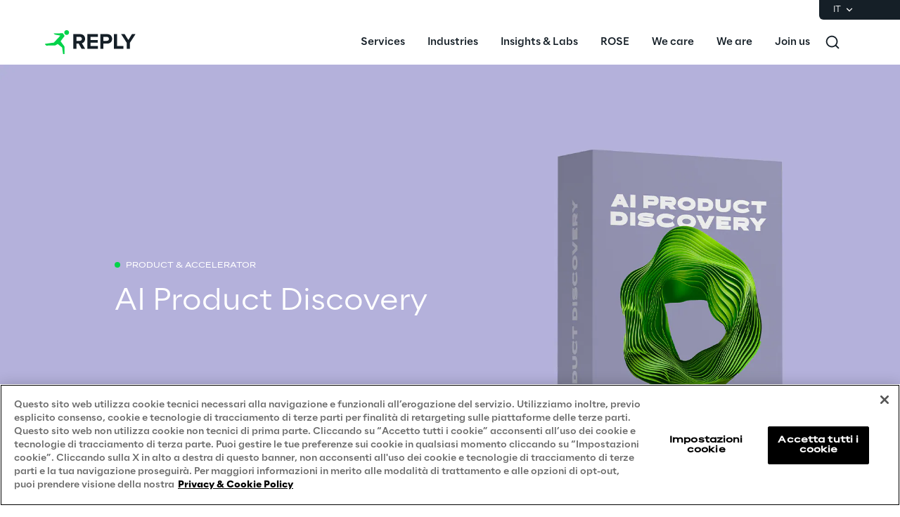

--- FILE ---
content_type: text/html
request_url: https://www.reply.com/it/artificial-intelligence/ai-product-discovery
body_size: 20403
content:
<!DOCTYPE html><html lang="it" dir="ltr"><head><title>AI Product Discovery | Reply</title><meta charset="utf-8"><link rel="shortcut icon" href="/favicon.ico"><meta name="viewport" content="width=device-width,minimum-scale=1,initial-scale=1"><link href="/styles/theme.c0986369.css" rel="stylesheet" type="text/css"><script>if(-1!==navigator.userAgent.indexOf("MSIE")||navigator.appVersion.indexOf("Trident/")>-1){var e=document.createElement("div");e.className+=" ieblock",e.innerHTML='<section id="warning-block"><section class="warningContent"><div class="alerts-logo"><img alt="logo" src="/ieblock.svg"></div><h4>The browser you are using is obsolete,  please try with a newer one.</h4></section></section>',document.body=document.createElement("body"),document.body.insertAdjacentElement("beforeend",e),document.addEventListener("DOMContentLoaded",(function(e){(body=document.getElementsByTagName("body")[1]).className="body-invisible"}))}</script><script defer src="/scripts/theme.60c3ddbb.js" data-id="themejs"></script><meta name="description" content="Il configuratore di prodotti di Reply che sfrutta le potenzialità del 3D in real time e della Generative AI per offrire un vantaggio competitivo  ai brand."><meta name="author" content="TamTamy Reply"><link href="/styles/styles-c6313080.css" rel="stylesheet" type="text/css"><link href="/it/artificial-intelligence/ai-product-discovery/styles-086faad3.css" rel="stylesheet" type="text/css"><meta property="og:type" content="article"><meta property="og:site_name" content="Reply"><meta property="og:title" content="AI Product Discovery | Reply"><meta property="og:description" content="Il configuratore di prodotti di Reply che sfrutta le potenzialità del 3D in real time e della Generative AI per offrire un vantaggio competitivo  ai brand."><meta property="og:url" content="https://www.reply.com/it/artificial-intelligence/ai-product-discovery"><meta property="og:image" content="https://replydam.discoveryreplymedia.com/production/12/12/da1875a9-6f45-891d-9085-3cbdf6416683/3286d60e-111b-4ca8-b136-d094826d938c.jpg"><link rel="image_src" href="https://replydam.discoveryreplymedia.com/production/12/12/da1875a9-6f45-891d-9085-3cbdf6416683/3286d60e-111b-4ca8-b136-d094826d938c.jpg"><meta name="twitter:card" content="summary_large_image"><meta name="twitter:title" content="AI Product Discovery | Reply"><meta name="twitter:description" content="Il configuratore di prodotti di Reply che sfrutta le potenzialità del 3D in real time e della Generative AI per offrire un vantaggio competitivo  ai brand."><link rel="canonical" href="https://www.reply.com/it/artificial-intelligence/ai-product-discovery"><link rel="alternate" hreflang="de" href="https://www.reply.com/de/artificial-intelligence/ai-product-discovery"><link rel="alternate" hreflang="en" href="https://www.reply.com/en/artificial-intelligence/ai-product-discovery"><link rel="alternate" hreflang="fr" href="https://www.reply.com/fr/artificial-intelligence/ai-product-discovery"><link rel="alternate" hreflang="it" href="https://www.reply.com/it/artificial-intelligence/ai-product-discovery"><link rel="alternate" hreflang="pt" href="https://www.reply.com/pt/artificial-intelligence/ai-product-discovery"><script type="application/ld+json">{"@context":"http://www.schema.org","@type":"Organization","name":"Reply","url":"https://www.reply.com/it","logo":"https://www.reply.com/contents/logoreply.png","description":"Reply è un network di aziende altamente specializzate che supportano i principali gruppi industriali nella definizione e nello sviluppo di modelli di business abilitati da nuove tecnologie quali AI, big data, cloud computing, comunicazione digitale e Internet of Things.","address":{"@type":"PostalAddress","streetAddress":"Corso Francia, 110","addressLocality":"Torino","postalCode":"10143","addressCountry":"IT"},"contactPoint":{"@type":"ContactPoint","contactType":"Customer Support","email":"info@reply.com","telephone":"+39 011 771 1591","availableLanguage":["English","Italian"]},"sameAs":["https://www.facebook.com/replyspa","https://www.linkedin.com/company/reply","https://twitter.com/Reply_ITA","https://www.xing.com/pages/reply"]}</script><script type="application/ld+json">{"@context":"http://www.schema.org","@type":"WebSite","url":"https://www.reply.com/it","name":"Reply"}</script><script type="application/ld+json">{"@context":"http://www.schema.org","@type":"TechArticle","name":"AI Product Discovery | Reply","author":{"@type":"Organization","name":"Reply"},"dateModified":"2024-01-12T15:28:32.898Z","datePublished":"2024-01-12T15:08:54.221Z","headline":"AI Product Discovery | Reply","mainEntityOfPage":{"@type":"WebPage"},"publisher":{"@type":"Organization","logo":{"@type":"ImageObject","url":"https://www.reply.com/contents/logoreply.png","height":150,"width":565},"name":"Reply"}}</script><script src="https://cdn.cookielaw.org/scripttemplates/otSDKStub.js" type="text/javascript" data-document-language="true" data-domain-script="93b766e1-abbc-4ac6-8595-a8b1084d9583"></script><script type="text/javascript">function OptanonWrapper(){}</script><script>(function(w,d,s,l,i){w[l]=w[l]||[];w[l].push({'gtm.start':new Date().getTime(),event:'gtm.js'});var f=d.getElementsByTagName(s)[0],j=d.createElement(s),dl=l!='dataLayer'?'&l='+l:'';j.async=true;j.src='https://www.googletagmanager.com/gtm.js?id='+i+dl;f.parentNode.insertBefore(j,f);})(window,document,'script','dataLayer','GTM-5J8JCZQ');</script></head><body class="body-container block"><script>{const a=window.location.pathname.split("/");window.dataLayer=window.dataLayer||[],window.dataLayer.push({event:"page_path_level",full_url:window.location.href.replace(/https?:\/\//i,""),path_l1:"/"+a[1],path_l2:a[2]?"/"+a[2]:"null",path_l3:a[3]?"/"+a[3]:"null",path_l4:a[4]?"/"+a[4]:"null",querystring_par:window.location.search||"null"});}</script><noscript><iframe src="https://www.googletagmanager.com/ns.html?id=GTM-5J8JCZQ" height="0" width="0" style="display:none;visibility:hidden"></iframe></noscript><div class="popup-host"></div> <header role="banner" class="vxpwwmlxdj vxpwwmlxdj-sm vxpwwmlxdj-md vxpwwmlxdj-lg vxpwwmlxdj-xl" id="header-content"><div class="wmmqzahypi wmmqzahypi-sm wmmqzahypi-md wmmqzahypi-lg wmmqzahypi-xl"><div class="gldsmnbgrn gldsmnbgrn-xl"><div class="block"><custom-menu-runtime class="header flex flex-col lg:items-end" params="%7B%22locale%22%3A%22it%22%2C%22siteKey%22%3A%22com_it%22%2C%22siteLanguage%22%3A%22it%22%7D"><nav class="header-top hidden lg:flex justify-end items-center gap-x-8 py-1 pl-5 rounded-bl-md" aria-label="Language selector"><div class="lang-selector flex flex-col items-center text-white font-light text-xs" role="menu"><button class="flex footer-text--light items-center text-white" data-toggle="dropdown" aria-expanded="false" aria-haspopup="true" aria-controls="language-dropdown"><span class="text-xs font-light">IT</span> <span class="ml-1"><svg width="16" height="16" viewBox="0 0 16 16" fill="none" xmlns="http://www.w3.org/2000/svg"><path d="M8.07396 8.70735L4.77397 5.40735L3.8313 6.35002L8.07396 10.5927L12.3166 6.35002L11.374 5.40735L8.07396 8.70735Z" fill="white"></path></svg></span></button><div class="dropdown absolute top-full mt-1 rounded-md" id="language-dropdown" aria-hidden="true"><menu role="menu" class="list-none p-3 flex flex-col items-center justify-center mb-0 gap-y-1"><li role="none" class="lang-item footer-text--light rounded-sm py-2"><a role="menuitem" class="whitespace-nowrap py-2 px-4" href="/de/artificial-intelligence/ai-product-discovery" tabindex="0">DE</a></li><li role="none" class="lang-item footer-text--light rounded-sm py-2"><a role="menuitem" class="whitespace-nowrap py-2 px-4" href="/en/artificial-intelligence/ai-product-discovery" tabindex="-1">EN</a></li><li role="none" class="lang-item footer-text--light rounded-sm py-2"><a role="menuitem" class="whitespace-nowrap py-2 px-4" href="/fr/artificial-intelligence/ai-product-discovery" tabindex="-1">FR</a></li><li role="none" class="lang-item footer-text--light rounded-sm py-2 current footer-text--medium"><a role="menuitem" class="whitespace-nowrap py-2 px-4" href="/it/artificial-intelligence/ai-product-discovery" tabindex="-1">IT</a></li><li role="none" class="lang-item footer-text--light rounded-sm py-2"><a role="menuitem" class="whitespace-nowrap py-2 px-4" href="/pt/artificial-intelligence/ai-product-discovery" tabindex="-1">PT</a></li></menu></div></div></nav><nav class="header-bottom w-full mx-auto flex justify-between pl-10 lg:pl-0" aria-label="Main navigation"><div class="logo flex items-center"><a href="/it" aria-label="Go to homepage"> <svg height="64" viewBox="0 0 129 64" fill="none"><title>Reply Logo</title><g clip-path="url(#clip0_10408_551)"><path fill-rule="evenodd" clip-rule="evenodd" d="M27.3656 18.3166C27.3656 16.4202 28.9009 14.8837 30.8013 14.8837C32.6929 14.8837 34.2326 16.4202 34.2326 18.3166C34.2326 20.2087 32.6929 21.7408 30.8013 21.7408C28.9009 21.7408 27.3656 20.2087 27.3656 18.3166ZM27.5612 23.6679L23.2677 29.309L22.1812 30.7708L27.3764 37.7596C27.6624 38.1415 27.8164 38.6068 27.812 39.0853L27.7768 48.3261C27.7768 48.7651 27.4204 49.1163 26.9849 49.1163H26.3779C25.982 49.1163 25.6432 48.8221 25.5904 48.4314L24.4599 40.1038C24.4203 39.8053 24.2663 39.5375 24.0288 39.3531L18.0769 34.6339L15.2571 36.3504C14.8831 36.5743 14.4564 36.6972 14.0209 36.706L2.24466 36.8991C1.90154 36.9035 1.56721 36.7631 1.33406 36.5128L0.141917 35.2354C-0.14842 34.9281 0.0319411 34.4145 0.45425 34.3574L12.6484 32.6278L21.9172 22.689L14.4256 21.2798C14.2101 21.2403 14.0077 21.1481 13.8406 21.012L12.6308 20.0375C12.3669 19.8268 12.5165 19.4053 12.8552 19.4053H17.1706L25.0362 19.3527C25.3397 19.3483 25.6212 19.5063 25.784 19.7609L27.6052 22.6802C27.7988 22.9875 27.7812 23.3826 27.5612 23.6679Z" fill="#02D34A"></path><path fill-rule="evenodd" clip-rule="evenodd" d="M52.4587 27.2963C52.4587 25.5638 51.109 24.4966 49.3494 24.4966H44.6452V30.1584H49.3494C51.109 30.1584 52.4587 29.0868 52.4587 27.2963ZM52.0177 41.5444L47.906 34.0877H44.6452V41.5444H40.186V20.5629H49.9775C54.3386 20.5629 57.0382 23.425 57.0382 27.3275C57.0382 31.0068 54.6861 33.0205 52.4276 33.5519L57.1629 41.5444H52.0177Z" fill="#151F27"></path><path fill-rule="evenodd" clip-rule="evenodd" d="M60.363 41.5444V20.5629H75.1705V24.4966H64.8177V28.8992H74.9522V32.8285H64.8177V37.6107H75.1705V41.5444H60.363Z" fill="#151F27"></path><path fill-rule="evenodd" clip-rule="evenodd" d="M90.927 27.3275C90.927 25.5638 89.5817 24.4966 87.8221 24.4966H83.1135V30.1271H87.8221C89.5817 30.1271 90.927 29.0555 90.927 27.3275ZM78.6588 41.5444V20.5629H88.4502C92.9985 20.5629 95.4797 23.6438 95.4797 27.3275C95.4797 30.9755 92.9673 34.0564 88.4502 34.0564H83.1135V41.5444H78.6588Z" fill="#151F27"></path><path fill-rule="evenodd" clip-rule="evenodd" d="M98.0818 41.5444V20.5629H102.572V37.6107H111.419V41.5444H98.0818Z" fill="#151F27"></path><path fill-rule="evenodd" clip-rule="evenodd" d="M116.284 41.5444V32.958L108.253 20.5629H113.335L118.512 28.9618L123.688 20.5629H128.744L120.739 32.958V41.5444H116.284Z" fill="#151F27"></path></g><defs><clipPath id="clip0_10408_551"><rect width="128.744" height="64" fill="white"></rect></clipPath></defs></svg></a></div><div class="flex justify-between items-center menu menu-default static ml-auto"><div id="menu-first-level" class="menu menu-horizontal absolute top-full right-0 w-full md:w-1/2 lg:static lg:w-auto lg:h-auto ml-auto" role="menubar" aria-hidden="false"><menu role="none" id="nav-container" class="nav flex-nowrap lg:space-x-8 xl:space-x-14"><li role="none" class="nav-item first-level w-full lg:w-auto"><button role="menuitem" class="nav-link flex items-center w-full lg:w-auto !px-10 lg:!px-0 !py-6 md:!py-5" data-toggle="dropdown" aria-expanded="false" aria-haspopup="true" aria-controls="dropdown-menu-Services" id="Services" tabindex="0"><span class="h7--medium lg:paragraph-02--medium">Services</span>  <svg xmlns="http://www.w3.org/2000/svg" fill="currentColor" class="lg:hidden ml-auto" viewBox="0 0 24 25" height="24" width="24"><path d="M13.17 12.5 8.22 7.55l1.42-1.41L16 12.5l-6.36 6.36-1.42-1.41 4.95-4.95Z"></path></svg></button><div class="dropdown mega-menu" aria-hidden="true" role="menu" id="dropdown-menu-Services" aria-labelledby="Services"> <button class="lg:hidden nav-link flex items-center gap-x-2 w-full h-16 !px-10" data-dismiss="" aria-controls="dropdown-menu-Services" aria-label="Close Services"><svg xmlns="http://www.w3.org/2000/svg" viewBox="0 0 24 25" height="24" width="24"><path fill="#ffffff" d="M11.05 12.5 16 7.55l-1.41-1.41-6.37 6.36 6.37 6.36L16 17.45l-4.95-4.95Z"></path></svg> <span class="h7--medium">Services</span></button><div class="custom-h bg-white"><div class="container mx-auto lg:px-16 lg:pt-7 lg:pb-12"><menu role="none" class="list-none pl-0 lg:grid lg:grid-cols-12 lg:gap-x-10 pt-6 lg:pt-0"><li role="none" class="lg:col-span-6 xl:col-start-2"><menu role="none" class="lg:columns-2 xl:columns-3 lg:gap-10 list-none pl-0"><li role="none" class="nav-item third-level"><a href="/it/artificial-intelligence" role="menuitem" class="nav-link block px-10 lg:px-0 py-3 xl:py-4" target="_self" tabindex="0"><span class="paragraph-02--light">Artificial Intelligence</span> </a></li><li role="none" class="nav-item third-level"><a href="/it/ai-powered-software-engineering" role="menuitem" class="nav-link block px-10 lg:px-0 py-3 xl:py-4" target="_self" tabindex="-1"><span class="paragraph-02--light">AI-powered Software Engineering</span> </a></li><li role="none" class="nav-item third-level"><a href="/it/cloud-computing" role="menuitem" class="nav-link block px-10 lg:px-0 py-3 xl:py-4" target="_self" tabindex="-1"><span class="paragraph-02--light">Cloud Computing</span> </a></li><li role="none" class="nav-item third-level"><a href="/it/cx-and-digital-commerce" role="menuitem" class="nav-link block px-10 lg:px-0 py-3 xl:py-4" target="_self" tabindex="-1"><span class="paragraph-02--light">CX &amp; Digital Commerce</span> </a></li><li role="none" class="nav-item third-level"><a href="/it/cybersecurity" role="menuitem" class="nav-link block px-10 lg:px-0 py-3 xl:py-4" target="_self" tabindex="-1"><span class="paragraph-02--light">Cybersecurity</span> </a></li><li role="none" class="nav-item third-level"><a href="/it/data-world" role="menuitem" class="nav-link block px-10 lg:px-0 py-3 xl:py-4" target="_self" tabindex="-1"><span class="paragraph-02--light">Data World</span> </a></li><li role="none" class="nav-item third-level"><a href="/it/design" role="menuitem" class="nav-link block px-10 lg:px-0 py-3 xl:py-4" target="_self" tabindex="-1"><span class="paragraph-02--light">Design</span> </a></li><li role="none" class="nav-item third-level"><a href="/it/digital-assets" role="menuitem" class="nav-link block px-10 lg:px-0 py-3 xl:py-4" target="_self" tabindex="-1"><span class="paragraph-02--light">Digital Assets</span> </a></li><li role="none" class="nav-item third-level"><a href="/it/digital-experience" role="menuitem" class="nav-link block px-10 lg:px-0 py-3 xl:py-4" target="_self" tabindex="-1"><span class="paragraph-02--light">Digital Experience</span> </a></li><li role="none" class="nav-item third-level"><a href="/it/gaming" role="menuitem" class="nav-link block px-10 lg:px-0 py-3 xl:py-4" target="_self" tabindex="-1"><span class="paragraph-02--light">Gaming</span> </a></li><li role="none" class="nav-item third-level"><a href="/it/governance-risk-and-compliance" role="menuitem" class="nav-link block px-10 lg:px-0 py-3 xl:py-4" target="_self" tabindex="-1"><span class="paragraph-02--light">Governance, Risk and Compliance</span> </a></li><li role="none" class="nav-item third-level"><a href="/it/hybrid-work" role="menuitem" class="nav-link block px-10 lg:px-0 py-3 xl:py-4" target="_self" tabindex="-1"><span class="paragraph-02--light">Hybrid Work</span> </a></li><li role="none" class="nav-item third-level"><a href="/it/iot" role="menuitem" class="nav-link block px-10 lg:px-0 py-3 xl:py-4" target="_self" tabindex="-1"><span class="paragraph-02--light">Internet of Things</span> </a></li><li role="none" class="nav-item third-level"><a href="/it/metaverse" role="menuitem" class="nav-link block px-10 lg:px-0 py-3 xl:py-4" target="_self" tabindex="-1"><span class="paragraph-02--light">Metaverse</span> </a></li><li role="none" class="nav-item third-level"><a href="/it/prebuilt-ai-apps" role="menuitem" class="nav-link block px-10 lg:px-0 py-3 xl:py-4" target="_self" tabindex="-1"><span class="paragraph-02--light">Prebuilt AI Apps</span> <sup class="label--xsmall">New</sup></a></li><li role="none" class="nav-item third-level"><a href="/it/quality-engineering" role="menuitem" class="nav-link block px-10 lg:px-0 py-3 xl:py-4" target="_self" tabindex="-1"><span class="paragraph-02--light">Quality Engineering</span> </a></li><li role="none" class="nav-item third-level"><a href="/it/quantum-computing" role="menuitem" class="nav-link block px-10 lg:px-0 py-3 xl:py-4" target="_self" tabindex="-1"><span class="paragraph-02--light">Quantum Computing</span> </a></li><li role="none" class="nav-item third-level"><a href="/it/robotics-and-autonomous-things" role="menuitem" class="nav-link block px-10 lg:px-0 py-3 xl:py-4" target="_self" tabindex="-1"><span class="paragraph-02--light">Robotics &amp; Autonomous Things</span> </a></li><li role="none" class="nav-item third-level"><a href="/it/social-media" role="menuitem" class="nav-link block px-10 lg:px-0 py-3 xl:py-4" target="_self" tabindex="-1"><span class="paragraph-02--light">Social Media</span> </a></li><li role="none" class="nav-item third-level"><a href="/it/strategy-and-business-model-transformation" role="menuitem" class="nav-link block px-10 lg:px-0 py-3 xl:py-4" target="_self" tabindex="-1"><span class="paragraph-02--light">Strategy and Business Model Transformation</span> </a></li><li role="none" class="nav-item third-level"><a href="/it/supply-chain-management" role="menuitem" class="nav-link block px-10 lg:px-0 py-3 xl:py-4" target="_self" tabindex="-1"><span class="paragraph-02--light">Supply Chain Management</span> </a></li><li role="none" class="nav-item third-level"><a href="/it/telco-networks" role="menuitem" class="nav-link block px-10 lg:px-0 py-3 xl:py-4" target="_self" tabindex="-1"><span class="paragraph-02--light">Telco Networks</span> </a></li><li role="none" class="nav-item third-level"><a href="/it/3d-and-mixed-reality" role="menuitem" class="nav-link block px-10 lg:px-0 py-3 xl:py-4" target="_self" tabindex="-1"><span class="paragraph-02--light">3D &amp; Mixed Reality</span> </a></li></menu>  </li><li role="none" id="highlights-01" class="highlights-wrapper lg:col-start-8 lg:col-span-5 xl:col-span-4 bg-gray-50 aspect-1 mt-6 lg:mt-0 overflow-hidden" aria-label="Highlighted items"> <cardcarousel-runtime class="card-carousel-runtime" data-active-slide="1" data-infinite="true" data-init-infinite-on-load="true" data-carousel-type="reply-menu-slider" data-items-count="2"><div class="carousel alternative first card-reply-menu-slider h-full"><div class="carousel-items-container h-full"><div role="menu" aria-labelledby="highlights-01" class="carousel-items h-full"><div class="carousel-item h-full w-full lg:rounded-md overflow-hidden"><picture class="absolute top-0 h-full w-full"><img class="h-full w-full" loading="lazy" alt="" src="https://replydam.discoveryreplymedia.com/production/1/1/99ffbff2-397c-6b3f-1afd-1c1f1c20bdfc/7f95fb04-3396-4012-8bc1-102459e8e262.png?im=Crop,rect=(840,0,1080,1080),allowExpansion;Resize,width=600"></picture> <a class="highlight-info flex flex-col items-center justify-end w-full gap-y-4 text-center" role="menuitem" href="/it/artificial-intelligence/dont-get-stuck-envisioning-the-future-make-it-happen" target="_self"><span class="h5--medium text-white">Prebuilt AI Apps</span> <span class="button button-4cibs mx-auto"><span>Scopri di più</span> </span></a></div><div class="carousel-item h-full w-full lg:rounded-md overflow-hidden"><picture class="absolute top-0 h-full w-full"><img class="h-full w-full" loading="lazy" alt="" src="https://replydam.discoveryreplymedia.com/production/4/4/842063aa-0de7-3028-fee0-7aa98919578d/f16c225a-b3ba-49fe-8351-7068a18615a9.png?im=Crop,rect=(640,0,1632,1632),allowExpansion;Resize,width=600"></picture> <a class="highlight-info flex flex-col items-center justify-end w-full gap-y-4 text-center" role="menuitem" href="/it/ai-powered-software-engineering/silicon-shoring" target="_self"><span class="h5--medium text-white">Silicon Shoring</span> <span class="button button-4cibs mx-auto"><span>Scopri di più</span> </span></a></div></div></div><div class="carousel-control-container"><button class="carousel-control-prev" aria-label="Previous slide"><svg width="8" height="14" viewBox="0 0 8 14" fill="none" xmlns="http://www.w3.org/2000/svg"><path d="M3.05 7.00072L8 2.05072L6.586 0.636719L0.221999 7.00072L6.586 13.3647L8 11.9507L3.05 7.00072Z" fill="white"></path></svg></button> <button class="carousel-control-next" aria-label="Next slide"><svg width="8" height="14" viewBox="0 0 8 14" fill="none" xmlns="http://www.w3.org/2000/svg"><path d="M5.17168 7.00072L0.22168 2.05072L1.63568 0.636719L7.99968 7.00072L1.63568 13.3647L0.22168 11.9507L5.17168 7.00072Z" fill="white"></path></svg></button></div><ol class="carousel-indicators"><li class="carousel-indicator"></li><li class="carousel-indicator"></li></ol></div></cardcarousel-runtime> </li></menu>     </div></div></div></li> <li role="none" class="nav-item first-level w-full lg:w-auto"><button role="menuitem" class="nav-link flex items-center w-full lg:w-auto !px-10 lg:!px-0 !py-6 md:!py-5" data-toggle="dropdown" aria-expanded="false" aria-haspopup="true" aria-controls="dropdown-menu-Industries" id="Industries" tabindex="-1"><span class="h7--medium lg:paragraph-02--medium">Industries</span>  <svg xmlns="http://www.w3.org/2000/svg" fill="currentColor" class="lg:hidden ml-auto" viewBox="0 0 24 25" height="24" width="24"><path d="M13.17 12.5 8.22 7.55l1.42-1.41L16 12.5l-6.36 6.36-1.42-1.41 4.95-4.95Z"></path></svg></button><div class="dropdown mega-menu" aria-hidden="true" role="menu" id="dropdown-menu-Industries" aria-labelledby="Industries"> <button class="lg:hidden nav-link flex items-center gap-x-2 w-full h-16 !px-10" data-dismiss="" aria-controls="dropdown-menu-Industries" aria-label="Close Industries"><svg xmlns="http://www.w3.org/2000/svg" viewBox="0 0 24 25" height="24" width="24"><path fill="#ffffff" d="M11.05 12.5 16 7.55l-1.41-1.41-6.37 6.36 6.37 6.36L16 17.45l-4.95-4.95Z"></path></svg> <span class="h7--medium">Industries</span></button><div class="custom-h bg-white"><div class="container mx-auto lg:px-16 lg:pt-7 lg:pb-12"> <menu role="none" class="list-none pl-0 lg:grid lg:grid-cols-12 lg:gap-10 pt-6 lg:pt-0"><li role="none" class="nav-item lg:col-span-4 xl:col-span-3 xl:col-start-2"><menu role="none" class="list-none pl-0"><li role="none" class="nav-item third-level"><a href="/it/automotive-and-manufacturing" role="menuitem" class="nav-link flex justify-between items-center py-4 px-8 lg:px-0" target="_self"><span class="paragraph-02--light">Automotive &amp; Manufacturing</span> </a></li><li role="none" class="nav-item third-level"><a href="/it/energy-and-utilities" role="menuitem" class="nav-link flex justify-between items-center py-4 px-8 lg:px-0" target="_self"><span class="paragraph-02--light">Energy &amp; Utilities</span> </a></li><li role="none" class="nav-item third-level"><a href="/it/financial-services" role="menuitem" class="nav-link flex justify-between items-center py-4 px-8 lg:px-0" target="_self"><span class="paragraph-02--light">Financial Services</span> </a></li><li role="none" class="nav-item third-level"><a href="/it/healthcare" role="menuitem" class="nav-link flex justify-between items-center py-4 px-8 lg:px-0" target="_self"><span class="paragraph-02--light">Healthcare</span> </a></li><li role="none" class="nav-item third-level"><a href="/it/logistics" role="menuitem" class="nav-link flex justify-between items-center py-4 px-8 lg:px-0" target="_self"><span class="paragraph-02--light">Logistics</span> </a></li><li role="none" class="nav-item third-level"><a href="/it/retail-and-consumer-products" role="menuitem" class="nav-link flex justify-between items-center py-4 px-8 lg:px-0" target="_self"><span class="paragraph-02--light">Retail &amp; Consumer Products</span> </a></li><li role="none" class="nav-item third-level"><a href="/it/telco-and-media" role="menuitem" class="nav-link flex justify-between items-center py-4 px-8 lg:px-0" target="_self"><span class="paragraph-02--light">Telco &amp; Media</span> </a></li></menu></li>  <li role="none" id="highlights-02" class="highlights-wrapper lg:col-span-8 xl:col-span-7 bg-gray-50 aspect-w-16 aspect-h-9 mt-6 lg:mt-0 overflow-hidden" aria-label="Highlighted items"><cardcarousel-runtime class="card-carousel-runtime" data-active-slide="1" data-infinite="true" data-init-infinite-on-load="true" data-carousel-type="reply-menu-slider" data-items-count="2"><div class="carousel alternative first card-reply-menu-slider h-full"><div class="carousel-items-container h-full"><div role="menu" aria-labelledby="highlights-02" class="carousel-items h-full"><div class="carousel-item h-full w-full lg:rounded-md overflow-hidden"><picture class="absolute top-0 h-full w-full"><img class="h-full w-full" loading="lazy" alt="" src="https://replydam.discoveryreplymedia.com/production/28/92/ccc47ae2-e085-0b58-c390-c99d68de8e8e/62c9f5ff-aa0c-4052-99e8-bd9bba14d4c2.png?im=AspectCrop=(16,9);Resize,width=1000"></picture> <a class="highlight-info flex flex-col items-center justify-end w-full gap-y-4 text-center" role="menuitem" href="/it/supply-chain-management/puma-accelerates-logistics-innovation-with-galilea" target="_self"><span class="h5--medium text-white">PUMA accelera l’innovazione logistica con GaliLEA</span> <span class="button button-4cibs mx-auto"><span>Scopri di più</span> </span></a></div><div class="carousel-item h-full w-full lg:rounded-md overflow-hidden"><picture class="absolute top-0 h-full w-full"><img class="h-full w-full" loading="lazy" alt="" src="https://replydam.discoveryreplymedia.com/production/5/5/eb0ea20f-01da-1b23-fad8-a1efce53e92a/1bf08d3c-6b0a-4583-b4d8-26e0e7d5bd8c.png?im=AspectCrop=(16,9);Resize,width=1000"></picture> <a class="highlight-info flex flex-col items-center justify-end w-full gap-y-4 text-center" role="menuitem" href="/it/retail-and-consumer-products/boosting-fashion-retailers-operations-with-generative-ai" target="_self"><span class="h5--medium text-white">Migliorare l'operatività dei Fashion Retailer con la Generative AI</span> <span class="button button-4cibs mx-auto"><span>Scopri di più</span> </span></a></div></div></div><div class="carousel-control-container"><button class="carousel-control-prev" aria-label="Previous slide"><svg width="8" height="14" viewBox="0 0 8 14" fill="none" xmlns="http://www.w3.org/2000/svg"><path d="M3.05 7.00072L8 2.05072L6.586 0.636719L0.221999 7.00072L6.586 13.3647L8 11.9507L3.05 7.00072Z" fill="white"></path></svg></button> <button class="carousel-control-next" aria-label="Next slide"><svg width="8" height="14" viewBox="0 0 8 14" fill="none" xmlns="http://www.w3.org/2000/svg"><path d="M5.17168 7.00072L0.22168 2.05072L1.63568 0.636719L7.99968 7.00072L1.63568 13.3647L0.22168 11.9507L5.17168 7.00072Z" fill="white"></path></svg></button></div><ol class="carousel-indicators"><li class="carousel-indicator"></li><li class="carousel-indicator"></li></ol></div></cardcarousel-runtime></li></menu>    </div></div></div></li> <li role="none" class="nav-item first-level w-full lg:w-auto"><button role="menuitem" class="nav-link flex items-center w-full lg:w-auto !px-10 lg:!px-0 !py-6 md:!py-5" data-toggle="dropdown" aria-expanded="false" aria-haspopup="true" aria-controls="dropdown-menu-Insights-&amp;-Labs" id="Insights-&amp;-Labs" tabindex="-1"><span class="h7--medium lg:paragraph-02--medium">Insights &amp; Labs</span>  <svg xmlns="http://www.w3.org/2000/svg" fill="currentColor" class="lg:hidden ml-auto" viewBox="0 0 24 25" height="24" width="24"><path d="M13.17 12.5 8.22 7.55l1.42-1.41L16 12.5l-6.36 6.36-1.42-1.41 4.95-4.95Z"></path></svg></button><div class="dropdown mega-menu" aria-hidden="true" role="menu" id="dropdown-menu-Insights-&amp;-Labs" aria-labelledby="Insights-&amp;-Labs"> <button class="lg:hidden nav-link flex items-center gap-x-2 w-full h-16 !px-10" data-dismiss="" aria-controls="dropdown-menu-Insights-&amp;-Labs" aria-label="Close Insights &amp; Labs"><svg xmlns="http://www.w3.org/2000/svg" viewBox="0 0 24 25" height="24" width="24"><path fill="#ffffff" d="M11.05 12.5 16 7.55l-1.41-1.41-6.37 6.36 6.37 6.36L16 17.45l-4.95-4.95Z"></path></svg> <span class="h7--medium">Insights &amp; Labs</span></button><div class="custom-h bg-white"><div class="container mx-auto lg:px-16 lg:pt-7 lg:pb-12">   <menu role="none" class="list-none pl-0 grid lg:grid-cols-12 lg:gap-8"> <li role="none" class="nav-item item-bordered lg:col-span-3 xl:col-start-2"><menu role="none" class="list-none pl-0"><li role="none" class="second-level link-bordered py-5 w-full lg:w-auto"><a href="/it/labs" role="menuitem" class="nav-link flex items-center w-full py-3 px-10 lg:px-0" target="_self"><span class="paragraph-02--medium">Labs</span>  <svg xmlns="http://www.w3.org/2000/svg" fill="currentColor" class="lg:hidden ml-auto" viewBox="0 0 24 24" height="24" width="24"><path fill="#151F27" d="M20.6 12.15 15.65 7.2l-1.41 1.41 2.53 2.54H3.6v2h13.17l-2.53 2.54 1.41 1.41 4.95-4.95Z"></path></svg> </a><menu role="menu" class="list-none pl-0" aria-labelledby="Labs"><li role="none" class="third-level"><a href="/it/labs/area-360-milano" role="menuitem" class="nav-link flex items-center py-4 px-10 lg:px-0" target="_self"><span class="paragraph-02--light">Area360</span> </a></li><li role="none" class="third-level"><a href="/it/labs/area-42" role="menuitem" class="nav-link flex items-center py-4 px-10 lg:px-0" target="_self"><span class="paragraph-02--light">Area42</span> </a></li><li role="none" class="third-level"><a href="/it/labs/area-phi" role="menuitem" class="nav-link flex items-center py-4 px-10 lg:px-0" target="_self"><span class="paragraph-02--light">Area Phi</span> </a></li><li role="none" class="third-level"><a href="/it/labs/cyber-security-lab" role="menuitem" class="nav-link flex items-center py-4 px-10 lg:px-0" target="_self"><span class="paragraph-02--light">Cyber Security Lab</span> </a></li><li role="none" class="third-level"><a href="/it/labs/immersive-experience-monaco" role="menuitem" class="nav-link flex items-center py-4 px-10 lg:px-0" target="_self"><span class="paragraph-02--light">Immersive Experience Lab</span> </a></li><li role="none" class="third-level"><a href="/it/labs/reply-iot-labs-concept-quality" role="menuitem" class="nav-link flex items-center py-4 px-10 lg:px-0" target="_self"><span class="paragraph-02--light">IoT Validation Lab</span> </a></li><li role="none" class="third-level"><a href="/it/labs/testautomationcentre" role="menuitem" class="nav-link flex items-center py-4 px-10 lg:px-0" target="_self"><span class="paragraph-02--light">Test Automation Center</span> </a></li></menu></li></menu></li>   <li role="none" class="nav-item item-bordered lg:col-span-3 xl:col-start-5"><menu role="none" class="list-none pl-0"><li role="none" class="second-level link-bordered py-5 w-full lg:w-auto"><a href="https://challenges.reply.com/tamtamy/home.action" role="menuitem" class="nav-link flex items-center w-full py-3 px-10 lg:px-0" target="_blank" rel="noreferrer"><span class="paragraph-02--medium">Challenges</span>  <svg xmlns="http://www.w3.org/2000/svg" fill="currentColor" class="lg:hidden ml-auto" viewBox="0 0 24 24" height="24" width="24"><path fill="#151F27" d="M20.6 12.15 15.65 7.2l-1.41 1.41 2.53 2.54H3.6v2h13.17l-2.53 2.54 1.41 1.41 4.95-4.95Z"></path></svg> </a></li><li role="none" class="second-level link-bordered py-5 w-full lg:w-auto"><a href="/it/insights" role="menuitem" class="nav-link flex items-center w-full py-3 px-10 lg:px-0" target="_self"><span class="paragraph-02--medium">Insights</span>  <svg xmlns="http://www.w3.org/2000/svg" fill="currentColor" class="lg:hidden ml-auto" viewBox="0 0 24 24" height="24" width="24"><path fill="#151F27" d="M20.6 12.15 15.65 7.2l-1.41 1.41 2.53 2.54H3.6v2h13.17l-2.53 2.54 1.41 1.41 4.95-4.95Z"></path></svg> </a></li><li role="none" class="second-level link-bordered py-5 w-full lg:w-auto"><a href="/it/xchange" role="menuitem" class="nav-link flex items-center w-full py-3 px-10 lg:px-0" target="_self"><span class="paragraph-02--medium">Xchange</span>  <svg xmlns="http://www.w3.org/2000/svg" fill="currentColor" class="lg:hidden ml-auto" viewBox="0 0 24 24" height="24" width="24"><path fill="#151F27" d="M20.6 12.15 15.65 7.2l-1.41 1.41 2.53 2.54H3.6v2h13.17l-2.53 2.54 1.41 1.41 4.95-4.95Z"></path></svg> </a></li><li role="none" class="second-level link-bordered py-5 w-full lg:w-auto"><a href="https://webinars.reply.com/home.action" role="menuitem" class="nav-link flex items-center w-full py-3 px-10 lg:px-0" target="_blank" rel="noreferrer"><span class="paragraph-02--medium">Webinars</span>  <svg xmlns="http://www.w3.org/2000/svg" fill="currentColor" class="lg:hidden ml-auto" viewBox="0 0 24 24" height="24" width="24"><path fill="#151F27" d="M20.6 12.15 15.65 7.2l-1.41 1.41 2.53 2.54H3.6v2h13.17l-2.53 2.54 1.41 1.41 4.95-4.95Z"></path></svg> </a></li></menu></li>    <li role="none" id="highlights-04" class="highlights-wrapper lg:col-span-5 lg:col-start-8 xl:col-span-4 bg-gray-50 aspect-1 mt-6 lg:mt-0 overflow-hidden" aria-label="Highlighted items"><cardcarousel-runtime class="card-carousel-runtime" data-active-slide="1" data-infinite="true" data-init-infinite-on-load="true" data-carousel-type="reply-menu-slider" data-items-count="1"><div class="carousel alternative first card-reply-menu-slider h-full"><div class="carousel-items-container h-full"><div role="menu" aria-labelledby="highlights-04" class="carousel-items h-full"><div class="carousel-item h-full w-full lg:rounded-md overflow-hidden"><picture class="absolute top-0 h-full w-full"><img class="h-full w-full" loading="lazy" alt="Insurance Outlook 2030+" src="https://replydam.discoveryreplymedia.com/production/28/92/a407343b-4805-995b-dc43-8fc60699e740/6f27d549-b30a-4eda-acbc-6dbae46728e6.png?im=AspectCrop=(1,1);Resize,width=600"></picture> <a class="highlight-info flex flex-col items-center justify-end w-full gap-y-4 text-center" role="menuitem" href="/it/strategy-and-business-models-transformation/insurance-outlook-2030" target="_self"><span class="h5--medium text-white">Insurance Outlook 2030+</span> <span class="button button-4cibs mx-auto"><span>Scopri di più</span> </span></a></div></div></div><div class="carousel-control-container"><button class="carousel-control-prev" aria-label="Previous slide"><svg width="8" height="14" viewBox="0 0 8 14" fill="none" xmlns="http://www.w3.org/2000/svg"><path d="M3.05 7.00072L8 2.05072L6.586 0.636719L0.221999 7.00072L6.586 13.3647L8 11.9507L3.05 7.00072Z" fill="white"></path></svg></button> <button class="carousel-control-next" aria-label="Next slide"><svg width="8" height="14" viewBox="0 0 8 14" fill="none" xmlns="http://www.w3.org/2000/svg"><path d="M5.17168 7.00072L0.22168 2.05072L1.63568 0.636719L7.99968 7.00072L1.63568 13.3647L0.22168 11.9507L5.17168 7.00072Z" fill="white"></path></svg></button></div><ol class="carousel-indicators"><li class="carousel-indicator"></li></ol></div></cardcarousel-runtime></li></menu>  </div></div></div></li>  <li role="none" class="nav-item first-level"><a href="https://onlineservices.reply.com" role="menuitem" class="nav-link flex items-center w-full lg:w-auto px-10 lg:px-0 py-6 md:py-5" target="_blank" rel="noreferrer" tabindex="-1"><span class="h7--medium lg:paragraph-02--medium">ROSE</span> </a></li><li role="none" class="nav-item first-level w-full lg:w-auto"><button role="menuitem" class="nav-link flex items-center w-full lg:w-auto !px-10 lg:!px-0 !py-6 md:!py-5" data-toggle="dropdown" aria-expanded="false" aria-haspopup="true" aria-controls="dropdown-menu-We-care" id="We-care" tabindex="-1"><span class="h7--medium lg:paragraph-02--medium">We care</span>  <svg xmlns="http://www.w3.org/2000/svg" fill="currentColor" class="lg:hidden ml-auto" viewBox="0 0 24 25" height="24" width="24"><path d="M13.17 12.5 8.22 7.55l1.42-1.41L16 12.5l-6.36 6.36-1.42-1.41 4.95-4.95Z"></path></svg></button><div class="dropdown mega-menu" aria-hidden="true" role="menu" id="dropdown-menu-We-care" aria-labelledby="We-care"> <button class="lg:hidden nav-link flex items-center gap-x-2 w-full h-16 !px-10" data-dismiss="" aria-controls="dropdown-menu-We-care" aria-label="Close We care"><svg xmlns="http://www.w3.org/2000/svg" viewBox="0 0 24 25" height="24" width="24"><path fill="#ffffff" d="M11.05 12.5 16 7.55l-1.41-1.41-6.37 6.36 6.37 6.36L16 17.45l-4.95-4.95Z"></path></svg> <span class="h7--medium">We care</span></button><div class="custom-h bg-white"><div class="container mx-auto lg:px-16 lg:pt-7 lg:pb-12">  <menu role="none" class="list-none pl-0 grid lg:grid-rows-auto-fr lg:grid-cols-12 lg:gap-x-8"><li role="none" class="nav-item column-double item-bordered lg:col-span-6 xl:col-start-2 xl:col-span-5"><menu role="none" class="list-none pl-0"><li role="none" class="second-level py-5 w-full lg:w-auto"><a href="/it/making-a-difference" role="menuitem" class="nav-link flex items-center w-full py-3 px-10 lg:px-0" target="_self"><span class="paragraph-02--medium">Making a difference</span>  <svg xmlns="http://www.w3.org/2000/svg" fill="currentColor" class="lg:hidden ml-auto" viewBox="0 0 24 24" height="24" width="24"><path fill="#151F27" d="M20.6 12.15 15.65 7.2l-1.41 1.41 2.53 2.54H3.6v2h13.17l-2.53 2.54 1.41 1.41 4.95-4.95Z"></path></svg></a></li></menu></li>    <li role="none" class="nav-item item-bordered lg:row-start-2 lg:col-span-3 xl:col-start-2"><menu role="none" class="list-none pl-0"><li role="none" class="second-level link-bordered py-5 w-full lg:w-auto"><a href="/it/people" role="menuitem" class="nav-link flex items-center w-full py-3 px-10 lg:px-0" target="_self" id="link-People"><span class="paragraph-02--medium">People</span>  <svg xmlns="http://www.w3.org/2000/svg" fill="currentColor" class="lg:hidden ml-auto" viewBox="0 0 24 24" height="24" width="24"><path fill="#151F27" d="M20.6 12.15 15.65 7.2l-1.41 1.41 2.53 2.54H3.6v2h13.17l-2.53 2.54 1.41 1.41 4.95-4.95Z"></path></svg> </a><menu role="menu" class="list-none pl-0" aria-labelledby="link-People"><li role="none" class="third-level"><a href="/it/people/continuous-learning" role="menuitem" class="nav-link flex items-center py-4 px-10 lg:px-0" target="_self"><span class="paragraph-02--light">Continuous Learning Culture</span> </a></li><li role="none" class="third-level"><a href="/it/people/wellbeing" role="menuitem" class="nav-link flex items-center py-4 px-10 lg:px-0" target="_self"><span class="paragraph-02--light">Wellbeing</span> </a></li><li role="none" class="third-level"><a href="/it/people/inclusion-and-diversity" role="menuitem" class="nav-link flex items-center py-4 px-10 lg:px-0" target="_self"><span class="paragraph-02--light">Inclusion &amp; Diversity</span> </a></li></menu></li></menu></li>   <li role="none" class="nav-item item-bordered lg:row-start-2 lg:col-span-3 xl:col-start-5"><menu role="none" class="list-none pl-0"><li role="none" class="second-level link-bordered py-5 w-full lg:w-auto"><a href="/it/environment" role="menuitem" class="nav-link flex items-center w-full py-3 px-10 lg:px-0" target="_self" id="link-Environment"><span class="paragraph-02--medium">Environment</span>  <svg xmlns="http://www.w3.org/2000/svg" fill="currentColor" class="lg:hidden ml-auto" viewBox="0 0 24 24" height="24" width="24"><path fill="#151F27" d="M20.6 12.15 15.65 7.2l-1.41 1.41 2.53 2.54H3.6v2h13.17l-2.53 2.54 1.41 1.41 4.95-4.95Z"></path></svg> </a><menu role="menu" class="list-none pl-0" aria-labelledby="link-Environment"><li role="none" class="third-level"><a href="/it/environment/energy-and-emissions" role="menuitem" class="nav-link flex items-center py-4 px-10 lg:px-0" target="_self"><span class="paragraph-02--light">Energy &amp; Emissions</span> </a></li><li role="none" class="third-level"><a href="/it/environment/reply-to-the-earth" role="menuitem" class="nav-link flex items-center py-4 px-10 lg:px-0" target="_self"><span class="paragraph-02--light">Reply to the Earth</span> </a></li><li role="none" class="third-level"><a href="/it/environment/sustainable-supply-chain" role="menuitem" class="nav-link flex items-center py-4 px-10 lg:px-0" target="_self"><span class="paragraph-02--light">Sustainable Supply Chain</span> </a></li></menu></li></menu></li>    <li role="none" id="highlights-03" class="highlights-wrapper lg:row-span-2 lg:col-span-5 lg:col-start-8 xl:col-span-4 bg-gray-50 aspect-1 mt-6 lg:mt-0 overflow-hidden" aria-label="Highlighted items"><cardcarousel-runtime class="card-carousel-runtime" data-active-slide="1" data-infinite="true" data-init-infinite-on-load="true" data-carousel-type="reply-menu-slider" data-items-count="1"><div class="carousel alternative first card-reply-menu-slider h-full"><div class="carousel-items-container h-full"><div role="menu" aria-labelledby="highlights-03" class="carousel-items h-full"><div class="carousel-item h-full w-full lg:rounded-md overflow-hidden"><picture class="absolute top-0 h-full w-full"><img class="h-full w-full" loading="lazy" alt="" src="https://replydam.discoveryreplymedia.com/production/2/2/6113342e-c9f7-b238-36d8-3e07f20200ac/32281efa-65ff-4225-b742-81b0132935da.jpg?im=Crop,rect=(837,0,1080,1080),allowExpansion;Resize,width=600"></picture> <a class="highlight-info flex flex-col items-center justify-end w-full gap-y-4 text-center" role="menuitem" href="/it/making-a-difference" target="_self"><span class="h5--medium text-white">Sustainability at Reply</span> <span class="button button-4cibs mx-auto"><span>Scopri di più</span> </span></a></div></div></div><div class="carousel-control-container"><button class="carousel-control-prev" aria-label="Previous slide"><svg width="8" height="14" viewBox="0 0 8 14" fill="none" xmlns="http://www.w3.org/2000/svg"><path d="M3.05 7.00072L8 2.05072L6.586 0.636719L0.221999 7.00072L6.586 13.3647L8 11.9507L3.05 7.00072Z" fill="white"></path></svg></button> <button class="carousel-control-next" aria-label="Next slide"><svg width="8" height="14" viewBox="0 0 8 14" fill="none" xmlns="http://www.w3.org/2000/svg"><path d="M5.17168 7.00072L0.22168 2.05072L1.63568 0.636719L7.99968 7.00072L1.63568 13.3647L0.22168 11.9507L5.17168 7.00072Z" fill="white"></path></svg></button></div><ol class="carousel-indicators"><li class="carousel-indicator"></li></ol></div></cardcarousel-runtime></li></menu>   </div></div></div></li> <li role="none" class="nav-item first-level w-full lg:w-auto"><button role="menuitem" class="nav-link flex items-center w-full lg:w-auto !px-10 lg:!px-0 !py-6 md:!py-5" data-toggle="dropdown" aria-expanded="false" aria-haspopup="true" aria-controls="dropdown-menu-We-are" id="We-are" tabindex="-1"><span class="h7--medium lg:paragraph-02--medium">We are</span>  <svg xmlns="http://www.w3.org/2000/svg" fill="currentColor" class="lg:hidden ml-auto" viewBox="0 0 24 25" height="24" width="24"><path d="M13.17 12.5 8.22 7.55l1.42-1.41L16 12.5l-6.36 6.36-1.42-1.41 4.95-4.95Z"></path></svg></button><div class="dropdown mega-menu" aria-hidden="true" role="menu" id="dropdown-menu-We-are" aria-labelledby="We-are"> <button class="lg:hidden nav-link flex items-center gap-x-2 w-full h-16 !px-10" data-dismiss="" aria-controls="dropdown-menu-We-are" aria-label="Close We are"><svg xmlns="http://www.w3.org/2000/svg" viewBox="0 0 24 25" height="24" width="24"><path fill="#ffffff" d="M11.05 12.5 16 7.55l-1.41-1.41-6.37 6.36 6.37 6.36L16 17.45l-4.95-4.95Z"></path></svg> <span class="h7--medium">We are</span></button><div class="custom-h bg-white"><div class="container mx-auto lg:px-16 lg:pt-7 lg:pb-12">    <menu role="none" class="list-none pl-0 grid lg:grid-rows-auto-fr lg:grid-cols-12 lg:gap-x-8"> <li role="none" class="nav-item item-bordered lg:row-start-2 lg:col-span-3 xl:col-start--1"><menu role="none" class="list-none pl-0"><li role="none" class="second-level link-bordered py-5 w-full lg:w-auto"><a href="/it/company-profile" role="menuitem" class="nav-link flex items-center w-full py-3 px-10 lg:px-0" target="_self" id="link-Company profile"><span class="paragraph-02--medium">Company profile</span>  <svg xmlns="http://www.w3.org/2000/svg" fill="currentColor" class="lg:hidden ml-auto" viewBox="0 0 24 24" height="24" width="24"><path fill="#151F27" d="M20.6 12.15 15.65 7.2l-1.41 1.41 2.53 2.54H3.6v2h13.17l-2.53 2.54 1.41 1.41 4.95-4.95Z"></path></svg> </a></li><li role="none" class="second-level link-bordered py-5 w-full lg:w-auto"><a href="/it/offices" role="menuitem" class="nav-link flex items-center w-full py-3 px-10 lg:px-0" target="_self" id="link-Offices"><span class="paragraph-02--medium">Offices</span>  <svg xmlns="http://www.w3.org/2000/svg" fill="currentColor" class="lg:hidden ml-auto" viewBox="0 0 24 24" height="24" width="24"><path fill="#151F27" d="M20.6 12.15 15.65 7.2l-1.41 1.41 2.53 2.54H3.6v2h13.17l-2.53 2.54 1.41 1.41 4.95-4.95Z"></path></svg> </a></li><li role="none" class="second-level link-bordered py-5 w-full lg:w-auto"><a href="/it/contacts" role="menuitem" class="nav-link flex items-center w-full py-3 px-10 lg:px-0" target="_self" id="link-Contacts"><span class="paragraph-02--medium">Contacts</span>  <svg xmlns="http://www.w3.org/2000/svg" fill="currentColor" class="lg:hidden ml-auto" viewBox="0 0 24 24" height="24" width="24"><path fill="#151F27" d="M20.6 12.15 15.65 7.2l-1.41 1.41 2.53 2.54H3.6v2h13.17l-2.53 2.54 1.41 1.41 4.95-4.95Z"></path></svg> </a></li><li role="none" class="second-level link-bordered py-5 w-full lg:w-auto"><a href="/it/newsroom" role="menuitem" class="nav-link flex items-center w-full py-3 px-10 lg:px-0" target="_self" id="link-Newsroom"><span class="paragraph-02--medium">Newsroom</span>  <svg xmlns="http://www.w3.org/2000/svg" fill="currentColor" class="lg:hidden ml-auto" viewBox="0 0 24 24" height="24" width="24"><path fill="#151F27" d="M20.6 12.15 15.65 7.2l-1.41 1.41 2.53 2.54H3.6v2h13.17l-2.53 2.54 1.41 1.41 4.95-4.95Z"></path></svg> </a></li></menu></li>   <li role="none" class="nav-item item-bordered lg:row-start-2 lg:col-span-3 xl:col-start-2"><menu role="none" class="list-none pl-0"><li role="none" class="second-level link-bordered py-5 w-full lg:w-auto"><a href="/it/investors" role="menuitem" class="nav-link flex items-center w-full py-3 px-10 lg:px-0" target="_self" id="link-Investors"><span class="paragraph-02--medium">Investors</span>  <svg xmlns="http://www.w3.org/2000/svg" fill="currentColor" class="lg:hidden ml-auto" viewBox="0 0 24 24" height="24" width="24"><path fill="#151F27" d="M20.6 12.15 15.65 7.2l-1.41 1.41 2.53 2.54H3.6v2h13.17l-2.53 2.54 1.41 1.41 4.95-4.95Z"></path></svg> </a><menu role="menu" class="list-none pl-0" aria-labelledby="link-Investors"><li role="none" class="third-level"><a href="/it/newsroom?type=financial-news" role="menuitem" class="nav-link flex items-center py-4 px-10 lg:px-0" target="_self"><span class="paragraph-02--light">Financial News</span> </a></li><li role="none" class="third-level"><a href="/it/investors/reply-share-information" role="menuitem" class="nav-link flex items-center py-4 px-10 lg:px-0" target="_self"><span class="paragraph-02--light">Reply Share Information</span> </a></li><li role="none" class="third-level"><a href="/it/investors/financial-highlights" role="menuitem" class="nav-link flex items-center py-4 px-10 lg:px-0" target="_self"><span class="paragraph-02--light">Financial Highlights</span> </a></li><li role="none" class="third-level"><a href="/it/investors/financial-calendar-and-events" role="menuitem" class="nav-link flex items-center py-4 px-10 lg:px-0" target="_self"><span class="paragraph-02--light">Financial Calendar &amp; Events</span> </a></li><li role="none" class="third-level"><a href="/it/investors/financial-reports" role="menuitem" class="nav-link flex items-center py-4 px-10 lg:px-0" target="_self"><span class="paragraph-02--light">Financial Reports</span> </a></li><li role="none" class="third-level"><a href="/it/investors/shareholders-meeting" role="menuitem" class="nav-link flex items-center py-4 px-10 lg:px-0" target="_self"><span class="paragraph-02--light">Shareholders' Meeting</span> </a></li><li role="none" class="third-level"><a href="/it/investors/loyalty-shares" role="menuitem" class="nav-link flex items-center py-4 px-10 lg:px-0" target="_self"><span class="paragraph-02--light">Loyalty Shares</span> </a></li><li role="none" class="third-level"><a href="/it/investors#H6tmz" role="menuitem" class="nav-link flex items-center py-4 px-10 lg:px-0" target="_self"><span class="paragraph-02--light">Sustainability &amp; Governance</span> </a></li></menu></li></menu></li>    <li role="none" id="highlights-03" class="highlights-wrapper lg:row-span-2 lg:col-span-5 lg:col-start-8 xl:col-span-4 bg-gray-50 aspect-1 mt-6 lg:mt-0 overflow-hidden" aria-label="Highlighted items"><cardcarousel-runtime class="card-carousel-runtime" data-active-slide="1" data-infinite="true" data-init-infinite-on-load="true" data-carousel-type="reply-menu-slider" data-items-count="2"><div class="carousel alternative first card-reply-menu-slider h-full"><div class="carousel-items-container h-full"><div role="menu" aria-labelledby="highlights-03" class="carousel-items h-full"><div class="carousel-item h-full w-full lg:rounded-md overflow-hidden"><picture class="absolute top-0 h-full w-full"><img class="h-full w-full" loading="lazy" alt="" src="https://replydam.discoveryreplymedia.com/production/26/90/afe834fc-dd2d-b3c6-a6b9-688348d5ee29/7105a802-e582-481d-9ddb-871fc30c6b71.jpg?im=AspectCrop=(1,1);Resize,width=600"></picture> <a class="highlight-info flex flex-col items-center justify-end w-full gap-y-4 text-center" role="menuitem" href="https://www.reply.com/it/newsroom/financial-news/the-board-of-directors-approves-the-quarterly-financial-report-as-of-30-september-2025" target="_self"><span class="h5--medium text-white">Il C.d.A. approva la relazione finanziaria trimestrale al 30 settembre 2025</span> <span class="button button-4cibs mx-auto"><span>Scopri di più</span> </span></a></div><div class="carousel-item h-full w-full lg:rounded-md overflow-hidden"><picture class="absolute top-0 h-full w-full"><img class="h-full w-full" loading="lazy" alt="" src="https://replydam.discoveryreplymedia.com/production/26/90/afe834fc-dd2d-b3c6-a6b9-688348d5ee29/7105a802-e582-481d-9ddb-871fc30c6b71.jpg?im=AspectCrop=(1,1);Resize,width=600"></picture> <a class="highlight-info flex flex-col items-center justify-end w-full gap-y-4 text-center" role="menuitem" href="/it/company-profile" target="_self"><span class="h5--medium text-white">About Reply</span> <span class="button button-4cibs mx-auto"><span>Scopri di più</span> </span></a></div></div></div><div class="carousel-control-container"><button class="carousel-control-prev" aria-label="Previous slide"><svg width="8" height="14" viewBox="0 0 8 14" fill="none" xmlns="http://www.w3.org/2000/svg"><path d="M3.05 7.00072L8 2.05072L6.586 0.636719L0.221999 7.00072L6.586 13.3647L8 11.9507L3.05 7.00072Z" fill="white"></path></svg></button> <button class="carousel-control-next" aria-label="Next slide"><svg width="8" height="14" viewBox="0 0 8 14" fill="none" xmlns="http://www.w3.org/2000/svg"><path d="M5.17168 7.00072L0.22168 2.05072L1.63568 0.636719L7.99968 7.00072L1.63568 13.3647L0.22168 11.9507L5.17168 7.00072Z" fill="white"></path></svg></button></div><ol class="carousel-indicators"><li class="carousel-indicator"></li><li class="carousel-indicator"></li></ol></div></cardcarousel-runtime></li></menu> </div></div></div></li>  <li role="none" class="nav-item first-level"><a href="https://www.reply.com/it/about/careers/" role="menuitem" class="nav-link flex items-center w-full lg:w-auto px-10 lg:px-0 py-6 md:py-5" target="_self" tabindex="-1"><span class="h7--medium lg:paragraph-02--medium">Join us</span> </a></li><li class="lg:hidden mobile-service-menu mt-auto w-full static"><nav class="lang-selector nav-item w-full" aria-label="Language selector"><button class="flex w-full items-center justify-between !px-10 !py-8 text-white" aria-expanded="false" aria-haspopup="true" aria-controls="language-dropdown-mobile" data-toggle="dropdown"><span class="flex items-center gap-x-2"><svg xmlns="http://www.w3.org/2000/svg" viewBox="0 0 20 20" height="20" width="20"><path fill="#ffffff" d="M5.2 5.38a6.67 6.67 0 0 0 7.34 10.78c.1-.62-.11-1.22-.2-1.43-.19-.47-.82-1.27-1.87-2.37-.29-.3-.27-.52-.17-1.2l.01-.07c.07-.47.19-.74 1.74-.99.8-.12 1 .2 1.29.63l.1.14c.27.4.47.5.78.64.13.06.3.14.53.27.55.3.55.66.55 1.43v.08c0 .33-.04.62-.09.87a6.67 6.67 0 0 0-2.58-10.29c-.46.31-1.1.75-1.32 1.06-.11.15-.27.94-.79 1-.13.02-.32 0-.51 0-.52-.04-1.23-.08-1.45.53-.15.4-.17 1.45.3 2 .07.09.08.25.03.44a.85.85 0 0 1-.24.41c-.08-.05-.24-.23-.35-.36-.26-.3-.59-.68-1.01-.8l-.49-.11c-.45-.1-.97-.2-1.1-.46-.08-.2-.08-.45-.08-.72 0-.35 0-.74-.17-1.12a1.06 1.06 0 0 0-.25-.36ZM10 18.33a8.33 8.33 0 1 1 0-16.66 8.33 8.33 0 0 1 0 16.66Z"></path></svg> <span class="paragraph-01--light">Italiano</span> </span><svg xmlns="http://www.w3.org/2000/svg" viewBox="0 0 24 25" height="24" width="24"><path fill="#ffffff" d="M13.17 12.5 8.22 7.55l1.42-1.41L16 12.5l-6.36 6.36-1.42-1.41 4.95-4.95Z"></path></svg></button><div class="dropdown w-full md:w-auto lg:fixed left-0" id="language-dropdown-mobile" aria-hidden="true"><button class="nav-link flex items-center gap-x-2 w-full h-16 !px-10" data-dismiss="" aria-controls="language-dropdown-mobile" aria-label="Close language selector"><svg xmlns="http://www.w3.org/2000/svg" viewBox="0 0 24 25" height="24" width="24"><path fill="#151F27" d="M11.05 12.5 16 7.55l-1.41-1.41-6.37 6.36 6.37 6.36L16 17.45l-4.95-4.95Z"></path></svg> <span class="h7--medium">Languages</span></button><menu role="menu" class="custom-h list-none pl-0 pt-6"><li role="none" class="lang-item"><a role="menuitem" class="paragraph-02--light block py-7 px-10" href="/de/artificial-intelligence/ai-product-discovery" tabindex="0">Deutsch</a></li><li role="none" class="lang-item"><a role="menuitem" class="paragraph-02--light block py-7 px-10" href="/en/artificial-intelligence/ai-product-discovery" tabindex="-1">English</a></li><li role="none" class="lang-item"><a role="menuitem" class="paragraph-02--light block py-7 px-10" href="/fr/artificial-intelligence/ai-product-discovery" tabindex="-1">Français</a></li><li role="none" class="lang-item"><a role="menuitem" class="paragraph-02--light block py-7 px-10 selected" href="/it/artificial-intelligence/ai-product-discovery" tabindex="-1">Italiano</a></li><li role="none" class="lang-item"><a role="menuitem" class="paragraph-02--light block py-7 px-10" href="/pt/artificial-intelligence/ai-product-discovery" tabindex="-1">Português</a></li></menu></div></nav></li></menu></div></div><menu role="none" class="nav flex items-center flex-nowrap h-full xl:pl-9"><li role="none" class="menu-search first-level flex items-center w-16 h-16"><button class="nav-link w-full h-full flex items-center justify-center" data-toggle="dropdown" aria-expanded="false" aria-haspopup="true" aria-controls="search-dropdown" id="search-toggle" aria-label="Toggle search"><svg xmlns="http://www.w3.org/2000/svg" viewBox="0 0 18 18"><path fill="#151F27" d="m14.03 12.85 3.56 3.57-1.17 1.17-3.57-3.56a7.5 7.5 0 1 1 1.18-1.18Zm-1.68-.62a5.83 5.83 0 1 0-.13.13l.13-.13Z"></path></svg> <span><svg xmlns="http://www.w3.org/2000/svg" viewBox="0 0 24 24"><path fill="#151F27" fill-rule="evenodd" d="m12 13.41-6.93 6.93-1.41-1.41L10.59 12 3.66 5.07l1.41-1.41L12 10.59l6.93-6.93 1.41 1.41L13.41 12l6.93 6.93-1.41 1.41L12 13.41Z" clip-rule="evenodd"></path></svg></span></button><div role="search" id="search-dropdown" aria-labelledby="search-toggle" aria-hidden="true" class="dropdown mega-menu w-full fixed left-0"><div class="container pt-4 lg:pt-6 pb-10 md:pb-14 lg:pb-16 px-10 md:px-16 xl:grid xl:grid-cols-12 xl:gap-x-10"><div class="xl:col-start-3 xl:col-end-11 lg:pb-2 flex flex-col gap-y-8 md:gap-y-10 lg:gap-y-14"><form method="get" class="flex flex-col items-start gap-y-4 lg:gap-y-6 p-0" action="/it/search"><label for="search__input" class="text-iefbb mb-0">Cosa stai cercando?</label><div class="mb-0 w-full pb-2 flex justify-between items-center"><input id="search__input" class="h3--light p-0 appearance-none bg-transparent grow" type="search" autocomplete="off" name="query" placeholder="Digita per cercare..."> <button class="search__submit" aria-label="Effettua ricerca"><svg xmlns="http://www.w3.org/2000/svg" viewBox="0 0 18 18" width="24" height="24"><path fill="#151F27" d="m14.03 12.85 3.56 3.57-1.17 1.17-3.57-3.56a7.5 7.5 0 1 1 1.18-1.18Zm-1.68-.62a5.83 5.83 0 1 0-.13.13l.13-.13Z"></path></svg></button></div></form><div class="flex flex-col items-start gap-y-4 search-suggestions"><!-- ko if: suggested().length --><p class="text-maz2d mb-0" data-bind="i18n: 'search_suggested'"></p><div class="flex flex-col w-full gap-y-3"><!-- ko foreach: { data: suggested, as: 's' } --><div class="flex items-start search-suggestion cursor-pointer h7--medium" data-bind="text: s"></div><!-- /ko --></div><!-- /ko --></div></div></div></div></li><li class="lg:hidden first-level flex items-center justify-center"><button id="mobile-menu-toggle" class="w-16 h-16" aria-expanded="false" aria-haspopup="true" aria-controls="menu-first-level" aria-label="Toggle menu"><svg width="15" height="14" viewBox="0 0 15 14" xmlns="http://www.w3.org/2000/svg"><path class="menu-hamburger" fill="#151F27" d="M0 0H15V1.66998H0V0ZM0 5.84H15V7.5H0V5.84ZM0 11.67H15V13.34H0V11.67Z"></path><path class="menu-close" fill="#151F27" d="M1.60999 11.38L12.21 0.780029L13.39 1.95001L2.78998 12.56L1.60999 11.38ZM2.78998 0.780029L13.39 11.38L12.21 12.56L1.60999 1.95001L2.78998 0.780029Z"></path></svg></button></li></menu><button class="hidden lg:block sm-collapsed h-16 w-16 absolute right-0" aria-hidden="true"><svg width="18" height="14" viewBox="0 0 18 14" xmlns="http://www.w3.org/2000/svg"><path class="ellipsis" fill="#ffffff" d="M2 5C0.9 5 0 5.9 0 7C0 8.1 0.9 9 2 9C3.1 9 4 8.1 4 7C4 5.9 3.1 5 2 5ZM16 5C14.9 5 14 5.9 14 7C14 8.1 14.9 9 16 9C17.1 9 18 8.1 18 7C18 5.9 17.1 5 16 5ZM9 5C7.9 5 7 5.9 7 7C7 8.1 7.9 9 9 9C10.1 9 11 8.1 11 7C11 5.9 10.1 5 9 5Z"></path><path class="close" fill="#ffffff" d="M9.00023 5.58611L13.9502 0.636108L15.3642 2.05011L10.4142 7.00011L15.3642 11.9501L13.9502 13.3641L9.00023 8.41411L4.05023 13.3641L2.63623 11.9501L7.58623 7.00011L2.63623 2.05011L4.05023 0.636108L9.00023 5.58611Z"></path></svg></button></nav></custom-menu-runtime>    </div></div></div></header>    <main role="main" class="lttfcytddf lttfcytddf-sm lttfcytddf-md lttfcytddf-lg lttfcytddf-xl" id="main-content"><div class="gjvfaftykp gjvfaftykp-sm gjvfaftykp-md gjvfaftykp-lg gjvfaftykp-xl"><div class="exfbbtbgqw exfbbtbgqw-md exfbbtbgqw-lg"><div class="block"> <section class="irptbpoebh irptbpoebh-sm irptbpoebh-md irptbpoebh-lg irptbpoebh-xl"><div class="axxhfsqczu axxhfsqczu-sm axxhfsqczu-md axxhfsqczu-lg axxhfsqczu-xl"><div class="jdkznfdzlz jdkznfdzlz-xl"><div class="block"><gridcontainer-runtime class="grid-container glkwkpfkpp parallax-fullw overflow-hidden" data-bg="true" data-parallax="parallax-fullw"><div class="grid-bg__container absolute w-full h-full"><picture><source media="(max-width: 767px)" srcset="https://replydam.discoveryreplymedia.com/production/12/12/da1875a9-6f45-891d-9085-3cbdf6416683/3286d60e-111b-4ca8-b136-d094826d938c.jpg?im=Crop,rect=(997,0,900,1350),allowExpansion"> <img class="grid-bg w-full h-auto" alt="" src="https://replydam.discoveryreplymedia.com/production/12/12/da1875a9-6f45-891d-9085-3cbdf6416683/3286d60e-111b-4ca8-b136-d094826d938c.jpg?im=Crop,rect=(0,0,1949,1096),allowExpansion"></picture></div> <div class="grid-item cytlwuulwy-xl cytlwuulwy absolute w-full h-full"><div alias="Grid Item"></div></div> </gridcontainer-runtime></div></div><div class="ndnpvomauf ndnpvomauf-md ndnpvomauf-lg ndnpvomauf-xl"><div class="block"><gridcontainer-runtime class="grid-container lobhjtuiaw undefined"> <div class="grid-item"><div class="ucnwbpqyvv ucnwbpqyvv-md ucnwbpqyvv-sm ucnwbpqyvv-lg ucnwbpqyvv-xl"><div class="cedrxwmzqy cedrxwmzqy-md cedrxwmzqy-lg"><div class="block"><div class="category-label light"><div class="category-dot" style="background-color:#02d34a"></div><div class="category-name">Product &amp; Accelerator</div></div></div><div class="block"><div class="spacer upytxkbbqk upytxkbbqk-md upytxkbbqk-xl published w-full"><div></div></div></div><div class="block"><div class="ProseMirror colors-1-gbfb"><h1 id="XM94G" class="text-uhegw"><span class="colors-1-gbfb">AI Product Discovery</span></h1></div></div></div></div></div> </gridcontainer-runtime></div></div><div class="dcpcrpzhee dcpcrpzhee-md dcpcrpzhee-lg dcpcrpzhee-xl"><div class="block"><gridcontainer-runtime class="grid-container gxtieplyfa undefined"> <div class="grid-item okbozndtbi"><div class="nrqdjrlzud nrqdjrlzud-md nrqdjrlzud-sm nrqdjrlzud-lg nrqdjrlzud-xl"><div class="rfluxvfeni rfluxvfeni-md rfluxvfeni-lg"><div class="block"><div class="concealable-content" data-hide-above="unset" data-hide-below="lg"><div class="block"><div class="card card-mvqog"><div><div class="placeholder" alias="Card"></div></div></div></div></div></div></div><div class="fsxunphiyv fsxunphiyv-md fsxunphiyv-lg"><div class="block"><div class="ProseMirror"><p class="text-vzc3d">Il configuratore di prodotti di Reply che sfrutta le potenzialità del 3D in real time e della Generative AI per offrire un vantaggio competitivo ai brand.</p></div></div><div class="block"><div class="spacer hdtabwuwfm hdtabwuwfm-md published w-full"><div></div></div></div><div class="inline-block"><form-runtime button-label="Contattaci" form-title="AI Product Discovery" form-type="contact" id="tbEEP" language="it"> <button role="button" class="cursor-pointer button button-daben" data-toggle="modal" aria-expanded="false">  <span>Contattaci</span></button>  <div class="modal modal--form"><div class="modal__external-dismiss"><svg width="20" height="20" viewBox="0 0 20 20" fill="currentColor" xmlns="http://www.w3.org/2000/svg"><path fill-rule="evenodd" clip-rule="evenodd" d="M10.0001 11.1781L4.22539 16.9528L3.04688 15.7743L8.82161 9.99958L3.04705 4.22502L4.22556 3.04651L10.0001 8.82106L15.7748 3.04639L16.9533 4.2249L11.1786 9.99958L16.9535 15.7744L15.775 16.9529L10.0001 11.1781Z"></path></svg></div><div class="modal__content form__modal"><form method="dialog" class="flex flex-col h-full p-0"><div class="form__fade-up pointer-event-none w-full h-4 lg:h-8 absolute"></div><div class="overflow-auto pt-4 lg:pt-8 pr-4 lg:pr-0"><div class="form__heading mb-8">   <p class="h4--medium mb-4">Contattaci</p>    <p class="paragraph-02--light"><span></span></p></div><div class="grid grid-cols-1 md:grid-cols-2 gap-x-5 gap-y-8"><label class="form__input md:col-start-1 p-4 rounded bg-white flex" title="Nome*"><input type="text" name="firstName" autocomplete="given-name" maxlength="50" tabindex="0" placeholder="Nome*" required> <i class="icon" aria-hidden="true"></i> <small class="footer-text--light error-red absolute">Qualcosa non è andato a buon fine</small></label> <label class="form__input md:col-start-2 p-4 rounded bg-white flex" title="Cognome*"><input type="text" name="lastName" autocomplete="family-name" maxlength="50" tabindex="0" placeholder="Cognome*" required> <i class="icon" aria-hidden="true"></i> <small class="footer-text--light error-red absolute">Qualcosa non è andato a buon fine</small></label> <label class="form__input md:col-start-1 p-4 rounded bg-white flex" title="Business Email*"><input type="email" name="email" autocomplete="email" maxlength="100" tabindex="0" placeholder="Business Email*" required> <i class="icon" aria-hidden="true"></i> <small class="footer-text--light error-red absolute">Qualcosa non è andato a buon fine</small></label> <label class="form__input md:col-start-2 p-4 rounded bg-white flex" title="Telefono"><input type="tel" name="telephone" autocomplete="tel" minlength="5" maxlength="50" tabindex="0" placeholder="Telefono"> <i class="icon" aria-hidden="true"></i> <small class="footer-text--light error-red absolute">Qualcosa non è andato a buon fine</small></label> <label class="form__input md:col-start-1 p-4 rounded bg-white flex" title="Azienda*"><input type="text" name="replySiteCompany" autocomplete="organization" maxlength="80" tabindex="0" placeholder="Azienda*" required> <i class="icon" aria-hidden="true"></i> <small class="footer-text--light error-red absolute">Qualcosa non è andato a buon fine</small></label> <label class="form__input md:col-start-2 p-4 rounded bg-white flex" title="Ruolo"><input type="text" name="jobTitle" autocomplete="organization-title" maxlength="60" tabindex="0" placeholder="Ruolo"> <i class="icon" aria-hidden="true"></i> <small class="footer-text--light error-red absolute">Qualcosa non è andato a buon fine</small></label>    <div class="form__textarea md:col-span-2 p-4 rounded bg-white">  <textarea name="notes" maxlength="1024" tabindex="0" placeholder="Inserisci qui il tuo messaggio"></textarea></div></div><div class="w-full mb-12 mt-7"><p class="paragraph-02--medium mb-2">PRIVACY</p><p class="footer-text--light colors-oc5-d5 mb-6"><span>Dichiaro di aver letto e ben compreso l'</span><a class="footer-text--medium underline hover:underline colors-l7-bhf cursor-pointer" href="/en/privacy-notice-marketing" target="_self">informativa Privacy</a><span> e acconsento al trattamento dei miei dati personali per finalità di marketing da parte di Reply SpA, in particolare per l’invio di comunicazioni promozionali e commerciali o la segnalazione di eventi aziendali o webinar, con modalità di contatto automatizzate (es. SMS, MMS, fax, e-mail e applicazioni web) e tradizionali (es. telefonate con operatore e posta tradizionale).</span></p><div class="flex gap-x-12 ml-1"><div class="form__radio flex gap-x-2"><input type="radio" name="doNotBulkEmail" value="false" required id="doBulkEmail_tbEEP"> <label class="paragraph-02--medium" for="doBulkEmail_tbEEP">Do il consenso</label></div><div class="form__radio flex gap-x-2"><input type="radio" name="doNotBulkEmail" value="true" required id="doNotBulkEmail_tbEEP"> <label class="paragraph-02--medium" for="doNotBulkEmail_tbEEP">Nego il consenso</label></div></div> </div></div><div class="form__fade-down pointer-event-none w-full h-12 absolute bottom-10 xl:bottom-12"><small class="footer-text--light error-red absolute bottom-0">Si è verificato un errore nell'invio del form. Si prega di riprovare.</small></div><button name="confirmBtn" disabled class="button button-aulya !mt-auto w-full"><span>Conferma</span><div class="lds-ellipsis hidden"><div></div><div></div><div></div><div></div></div></button></form></div><div class="form__completed flex flex-col justify-center gap-y-4 bg-white rounded-md p-16 mx-10 md:mx-16 hidden"><div data-dismiss="" class="absolute right-6 top-6"><svg width="20" height="20" viewBox="0 0 20 20" fill="currentColor" xmlns="http://www.w3.org/2000/svg"><path fill-rule="evenodd" clip-rule="evenodd" d="M10.0001 11.1781L4.22539 16.9528L3.04688 15.7743L8.82161 9.99958L3.04705 4.22502L4.22556 3.04651L10.0001 8.82106L15.7748 3.04639L16.9533 4.2249L11.1786 9.99958L16.9535 15.7744L15.775 16.9529L10.0001 11.1781Z"></path></svg></div><p class="h3--medium text-center mb-0">Grazie per l’interesse dimostrato</p><p class="paragraph-02--light text-center"><span>Per</span> <span class="paragraph-02--medium">completare la richiesta,</span> <span>si prega di cliccare sul</span> <span class="paragraph-02--medium">link di conferma</span> <span>che Le abbiamo inviato tramite e-mail.</span></p></div></div></form-runtime></div></div></div></div> </gridcontainer-runtime></div></div></div></section>    <section class="yhbhuyedko yhbhuyedko-md yhbhuyedko-lg yhbhuyedko-xl"><div class="owyujlfnxv owyujlfnxv-md owyujlfnxv-lg owyujlfnxv-xl owyujlfnxv-sm"><div class="ypzlnjqieg ypzlnjqieg-md ypzlnjqieg-lg"><div class="block"><div class="ProseMirror"><p class="text text-align-center text-maz2d">IL NOSTRO ACCELERATORE</p></div></div><div class="block"><div class="spacer wzifpfvcmv wzifpfvcmv-md wzifpfvcmv-xl published w-full"><div></div></div></div><div class="block"><div class="ProseMirror"><p class="text text-xl-align-center text text-align-center text-ufev2">AI Product Discovery è una soluzione che sfrutta tecnologie di configurazione 3D in real time e Large Language Model per visualizzazioni fotorealistiche dei prodotti ed esperienze immersive.</p></div></div></div></div></section>    <section class="eqdljckpji-xl eqdljckpji"><div class="tfqtznxqgh tfqtznxqgh-md tfqtznxqgh-xl tfqtznxqgh-sm tfqtznxqgh-lg"><div class="odrexhrrmg odrexhrrmg-md odrexhrrmg-lg"><div class="block"><div class="ProseMirror"><h3 id="Gx1I3" class="text-rz3fg">Migliorare la configurazione in tempo reale</h3></div></div><div class="block"><div class="spacer woxjkswwwm woxjkswwwm-md woxjkswwwm-xl published w-full"><div></div></div></div><div class="block"><div class="ProseMirror"><p>In prima linea nella ridefinizione delle esperienze di configurazione 3D in real time, Reply introduce una soluzione che trasforma il panorama delle interazioni tra brand e clienti. Sfruttando la potenza dell'<strong><a href="/it/newsroom/news/infinity-reply-nominata-unreal-engine-authorized-service-partner" target="_blank">Unreal Engine di Epic</a></strong>, uno strumento avanzato per creazioni 3D in real time fotorealistiche ed immersive, Infinity Reply può dare vita a prodotti 3D iperrealistici, creando un ambiente interattivo. Per potenziare ulteriormente l'esperienza utente, è possibile inoltre integrare nella soluzione l'<strong>intelligenza</strong> <strong>conversazionale generativa di OpenAI</strong>, implementata da Machine Learning Reply sotto forma di un assistente<strong> </strong>digitale. La soluzione proposta può inoltre essere adattata ad altri Large Language Models per consentire una completa personalizzazione.</p><p>Questa soluzione, che unisce <strong>intelligenza artificiale e tecnologia 3D in real time</strong>, inaugura una nuova era in termini di engagement. Basata sull'<a href="/it/artificial-intelligence/generative-ai-driving-growth-in-the-rapidly-evolving-ai-market" target="_blank">intelligenza artificiale generativa</a>, consente semplici interazioni vocali, gestuali e testuali, favorendo connessioni profonde con gli assistenti digitali basati sull'intelligenza artificiale. Inoltre, migliora le operazioni dei clienti, rendendo <strong>i processi più veloci, intelligenti ed efficienti</strong>, preservando al contempo il contatto umano. Attraverso il dialogo, inoltre, la soluzione integra la narrazione del brand in ogni interazione.</p></div></div><div class="block"><div class="spacer qyzknqfzrs published w-full"><div></div></div></div></div><div class="vggxqapmpl vggxqapmpl-md vggxqapmpl-lg"><div class="inline-block"><div class="aspect-w-2 aspect-h-3"> <img class="content picture picture-default" src="https://replydam.discoveryreplymedia.com/production/14/14/fb045920-ec2a-4897-14bc-95e52f6db1d8/d3023802-1d62-4629-a7c5-b2d5abd3ba90.png?im=AspectCrop=(2,3)" alt=""> </div></div></div></div></section>    <section class="pxfdcmnbre pxfdcmnbre-sm pxfdcmnbre-md pxfdcmnbre-lg pxfdcmnbre-xl"><div class="fjvgukavgz fjvgukavgz-md fjvgukavgz-xl fjvgukavgz-sm fjvgukavgz-lg"><div class="fjojzcenca"><div class="block"><slider-with-title-runtime class="slider-with-title light" data-items-count="4" data-autoplay-pauseonhover="true" data-variation="3 items" data-alignment="left" id="g1DFi"><div class="slider-with-title__container--text"><div><div class="block"><div class="ProseMirror"><h3 id="nKcIr" class="text-rz3fg">Le caratteristiche principali</h3></div></div></div></div><div class="slider-with-title__outer-container--items overflow-hidden"><div class="slider-with-title__container--items"><div class="slider-with-title__items"><div class="slider-with-title__item"><div class="hevbxowvxw hevbxowvxw-sm hevbxowvxw-md hevbxowvxw-lg hevbxowvxw-xl"><div class="sggfqalcso"><div class="inline-block"><div class="aspect-w-1 aspect-h-1"> <img class="content picture picture-default" src="https://dam-media.reply.com/production/1/1/70a48c45-b99b-3920-014d-354083f7902d/747fdb10-68b7-4812-99ac-a24b32bc57e2.svg" alt="" width="100" style="width:100px"> </div></div><div class="block"><div class="spacer ufcuopqksm published w-full"><div></div></div></div><div class="block"><div class="ProseMirror"><h5 id="gBmLi" class="text text-align-center text-hzf46">Personalizzazione<br>dinamica</h5></div></div><div class="block"><div class="spacer gryddbsqre published w-full"><div></div></div></div><div class="block"><div class="ProseMirror"><p class="text text-align-center">Gli utenti possono modificare in tempo reale finiture, colori, materiali e accessori in base alle loro esigenze, grazie anche all'integrazione di modelli generativi di AI per la personalizzazione di texture e materiali.</p></div></div></div></div></div><div class="slider-with-title__item"><div class="ooxaktsvzy ooxaktsvzy-sm ooxaktsvzy-md ooxaktsvzy-lg ooxaktsvzy-xl"><div class="ducqcznaed"><div class="inline-block"><div class="aspect-w-1 aspect-h-1"> <img class="content picture picture-default" src="https://dam-media.reply.com/production/20/84/efc60b1e-48a9-7f14-4f8c-e7c2619ddce8/8019100f-ae01-4f80-8a70-93397cd44d1b.svg" alt="" width="100" style="width:100px"> </div></div><div class="block"><div class="spacer gegchyoaxp published w-full"><div></div></div></div><div class="block"><div class="ProseMirror"><h5 id="Bw9VN" class="text text-align-center text-hzf46">Accessibilità delle informazioni</h5></div></div><div class="block"><div class="spacer etduujfghc published w-full"><div></div></div></div><div class="block"><div class="ProseMirror"><p class="text text-align-center">Le informazioni complete sul prodotto sono facilmente accessibili e forniscono agli utenti una comprensione approfondita delle sue caratteristiche e specifiche.</p></div></div></div></div></div><div class="slider-with-title__item"><div class="ilnoaxfzwo ilnoaxfzwo-sm ilnoaxfzwo-md ilnoaxfzwo-lg ilnoaxfzwo-xl"><div class="pnaulkvcdu"><div class="inline-block"><div class="aspect-w-1 aspect-h-1"> <img class="content picture picture-default" src="https://dam-media.reply.com/production/29/93/8ec854c6-d412-1bd6-a3f4-1ef8c8c68b84/efd70e7b-a59c-489d-a611-f738f3bcf6f3.svg" alt="" width="100" style="width:100px"> </div></div><div class="block"><div class="spacer eplulkfrdo published w-full"><div></div></div></div><div class="block"><div class="ProseMirror"><h5 id="QY5pG" class="text text-align-center text-hzf46">Interazione multimodale</h5></div></div><div class="block"><div class="spacer jqiyripgsc published w-full"><div></div></div></div><div class="block"><div class="ProseMirror"><p class="text text-align-center">Gli utenti possono interagire con il prodotto e l'assistente AI in diversi modi: tramite comandi vocali, input di testo oppure gesti.</p></div></div></div></div></div><div class="slider-with-title__item"><div class="tmfmwbftxc tmfmwbftxc-sm tmfmwbftxc-md tmfmwbftxc-lg tmfmwbftxc-xl"><div class="pyqcuthigq"><div class="inline-block"><div class="aspect-w-1 aspect-h-1"> <img class="content picture picture-default" src="https://dam-media.reply.com/production/21/85/fe32c69b-e97f-a2b8-e356-c0fd0b80ac75/73574c37-8848-41d8-b19e-b0c4bd7677cc.svg" alt="" width="100" style="width:100px"> </div></div><div class="block"><div class="spacer yxhzanfffa published w-full"><div></div></div></div><div class="block"><div class="ProseMirror"><h3 id="jgmXQ" class="text text-align-center text-hzf46">Animazione contestuale</h3></div></div><div class="block"><div class="spacer xekzgcbbta published w-full"><div></div></div></div><div class="block"><div class="ProseMirror"><p class="text text-align-center">Gli utenti possono controllare le animazioni associate al prodotto, potendone visualizzarne in real time le funzionalità e i movimenti.</p></div></div></div></div></div></div></div></div><div class="slider-with-title__container--nav"><div class="slider-with-title__nav"><button class="slider-with-title__prev" aria-label="Prev item"><svg width="20" height="20" viewBox="0 0 20 20" fill="currentColor" xmlns="http://www.w3.org/2000/svg"><path fill-rule="evenodd" clip-rule="evenodd" d="M7.20537 6.37206L3.87204 9.70539L3.57741 10L3.87204 10.2946L7.20537 13.628L7.79462 13.0387L5.17259 10.4167H17.0833V9.58335H5.17259L7.79462 6.96131L7.20537 6.37206Z"></path></svg></button> <button class="slider-with-title__next" aria-label="Next item"><svg width="20" height="20" viewBox="0 0 20 20" fill="currentColor" xmlns="http://www.w3.org/2000/svg"><path fill-rule="evenodd" clip-rule="evenodd" d="M13.4554 6.37206L16.7887 9.70539L17.0833 10L16.7887 10.2946L13.4554 13.628L12.8661 13.0387L15.4881 10.4167H3.57739V9.58335H15.4881L12.8661 6.96131L13.4554 6.37206Z"></path></svg></button></div></div></slider-with-title-runtime></div></div></div></section>    <section class="auuakssjgg auuakssjgg-sm auuakssjgg-md auuakssjgg-lg auuakssjgg-xl"><div class="wfmtdszqeo wfmtdszqeo-md wfmtdszqeo-xl wfmtdszqeo-sm wfmtdszqeo-lg"><div class="ihuxohcbit ihuxohcbit-md ihuxohcbit-lg"><div class="block"><div class="spacer idphanyrni idphanyrni-lg idphanyrni-xl published w-full"><div></div></div></div><div class="block"><div class="ProseMirror colors-1-gbfb"><h3 id="c88WL" class="text-rz3fg"><span class="colors-1-gbfb">Personalizzazione 3D per diversi settori</span></h3></div></div></div><div class="fsktskxxww fsktskxxww-md fsktskxxww-lg"><div class="block"><div class="ProseMirror colors-1-gbfb"><p><span class="colors-1-gbfb">Le interazioni dell'assistente digitale sono guidate da</span> <strong><span class="colors-1-gbfb">modelli di Generative AI</span></strong> <span class="colors-1-gbfb">addestrati e profilati su una base di conoscenza specifica, ed utilizzati per creare pattern specializzati</span>. <span class="colors-1-gbfb">Ad esempio, le richieste specifiche degli utenti spingono l'assistente a rispondere contestualmente attivando animazioni nell'area di interesse del prodotto e fornendo al contempo le specifiche tecniche. Grazie alle</span> <strong><span class="colors-1-gbfb"><a href="/it/3d-and-mixed-reality" target="_blank">tecnologie 3D avanzate</a>, </span></strong><span class="colors-1-gbfb">è possibile raggiungere il pubblico con lo streaming di contenuti in real time, sviluppando</span><strong><span class="colors-1-gbfb"> scene VR </span></strong><span class="colors-1-gbfb">complesse.</span></p></div></div></div><div class="boihfebxad boihfebxad-md boihfebxad-lg"><div class="block"><div class="ProseMirror colors-1-gbfb"><p><span class="colors-1-gbfb">Inoltre, la soluzione è adattabile a</span> <strong><span class="colors-1-gbfb">diversi settori industriali</span></strong><span class="colors-1-gbfb">: dall'automotive, al retail, fino al manifatturiero degli elettrodomestici. Rispetto al metodo tradizionale di configurazione tramite clic, il configuratore basato sull'intelligenza artificiale offre</span> <strong><span class="colors-1-gbfb">un'esperienza più veloce, intuitiva e personalizzata</span></strong><span class="colors-1-gbfb">, che porta ad una</span> <span class="colors-1-gbfb">maggiore soddisfazione del cliente, a un aumento delle conversioni </span>e ad un complessivo vantaggio competitivo per i brand.</p></div></div></div></div></section>    <section class="fpfichhbwg fpfichhbwg-sm fpfichhbwg-md fpfichhbwg-lg fpfichhbwg-xl"><div class="ywwxjzpjld ywwxjzpjld-md ywwxjzpjld-xl ywwxjzpjld-sm ywwxjzpjld-lg"><div class="luddkdiqsv luddkdiqsv-lg luddkdiqsv-xl luddkdiqsv-md"><div class="block"><div class="ProseMirror colors-1-gbfb"><h2 id="Ka5EB" class="text text-align-center text-maz2d"><span class="colors-1-gbfb">DAI FORMA AL FUTURO DELLA PERSONALIZZAZIONE DEI PRODOTTI</span></h2></div></div></div><div class="cpqtqxkiwr cpqtqxkiwr-md cpqtqxkiwr-xl cpqtqxkiwr-lg"><div class="block"><div class="ProseMirror colors-1-gbfb"><h2 id="u77y5" class="text text-align-center text-ufev2"><span class="colors-1-gbfb">Sei pronto ad offrire esperienze di configurazione personalizzate e in real time? Contattaci per scoprire come la nostra soluzione può rafforzare il tuo brand e creare interazioni uniche con il tuo pubblico.</span></h2></div></div></div><div class="hhdxjivqhl hhdxjivqhl-md hhdxjivqhl-lg hhdxjivqhl-xl"><div class="inline-block"><form-runtime button-label="Contattaci" form-title="AI Product Discovery" form-type="contact" id="KMrNW" language="it"> <button role="button" class="cursor-pointer button button-qdjaq" data-toggle="modal" aria-expanded="false">  <span>Contattaci</span></button>  <div class="modal modal--form"><div class="modal__external-dismiss"><svg width="20" height="20" viewBox="0 0 20 20" fill="currentColor" xmlns="http://www.w3.org/2000/svg"><path fill-rule="evenodd" clip-rule="evenodd" d="M10.0001 11.1781L4.22539 16.9528L3.04688 15.7743L8.82161 9.99958L3.04705 4.22502L4.22556 3.04651L10.0001 8.82106L15.7748 3.04639L16.9533 4.2249L11.1786 9.99958L16.9535 15.7744L15.775 16.9529L10.0001 11.1781Z"></path></svg></div><div class="modal__content form__modal"><form method="dialog" class="flex flex-col h-full p-0"><div class="form__fade-up pointer-event-none w-full h-4 lg:h-8 absolute"></div><div class="overflow-auto pt-4 lg:pt-8 pr-4 lg:pr-0"><div class="form__heading mb-8">   <p class="h4--medium mb-4">Contattaci</p>    <p class="paragraph-02--light"><span></span></p></div><div class="grid grid-cols-1 md:grid-cols-2 gap-x-5 gap-y-8"><label class="form__input md:col-start-1 p-4 rounded bg-white flex" title="Nome*"><input type="text" name="firstName" autocomplete="given-name" maxlength="50" tabindex="0" placeholder="Nome*" required> <i class="icon" aria-hidden="true"></i> <small class="footer-text--light error-red absolute">Qualcosa non è andato a buon fine</small></label> <label class="form__input md:col-start-2 p-4 rounded bg-white flex" title="Cognome*"><input type="text" name="lastName" autocomplete="family-name" maxlength="50" tabindex="0" placeholder="Cognome*" required> <i class="icon" aria-hidden="true"></i> <small class="footer-text--light error-red absolute">Qualcosa non è andato a buon fine</small></label> <label class="form__input md:col-start-1 p-4 rounded bg-white flex" title="Business Email*"><input type="email" name="email" autocomplete="email" maxlength="100" tabindex="0" placeholder="Business Email*" required> <i class="icon" aria-hidden="true"></i> <small class="footer-text--light error-red absolute">Qualcosa non è andato a buon fine</small></label> <label class="form__input md:col-start-2 p-4 rounded bg-white flex" title="Telefono"><input type="tel" name="telephone" autocomplete="tel" minlength="5" maxlength="50" tabindex="0" placeholder="Telefono"> <i class="icon" aria-hidden="true"></i> <small class="footer-text--light error-red absolute">Qualcosa non è andato a buon fine</small></label> <label class="form__input md:col-start-1 p-4 rounded bg-white flex" title="Azienda*"><input type="text" name="replySiteCompany" autocomplete="organization" maxlength="80" tabindex="0" placeholder="Azienda*" required> <i class="icon" aria-hidden="true"></i> <small class="footer-text--light error-red absolute">Qualcosa non è andato a buon fine</small></label> <label class="form__input md:col-start-2 p-4 rounded bg-white flex" title="Ruolo"><input type="text" name="jobTitle" autocomplete="organization-title" maxlength="60" tabindex="0" placeholder="Ruolo"> <i class="icon" aria-hidden="true"></i> <small class="footer-text--light error-red absolute">Qualcosa non è andato a buon fine</small></label>    <div class="form__textarea md:col-span-2 p-4 rounded bg-white">  <textarea name="notes" maxlength="1024" tabindex="0" placeholder="Inserisci qui il tuo messaggio"></textarea></div></div><div class="w-full mb-12 mt-7"><p class="paragraph-02--medium mb-2">PRIVACY</p><p class="footer-text--light colors-oc5-d5 mb-6"><span>Dichiaro di aver letto e ben compreso l'</span><a class="footer-text--medium underline hover:underline colors-l7-bhf cursor-pointer" href="/en/privacy-notice-marketing" target="_blank" rel="noreferrer">informativa Privacy</a><span> e acconsento al trattamento dei miei dati personali per finalità di marketing da parte di Reply SpA, in particolare per l’invio di comunicazioni promozionali e commerciali o la segnalazione di eventi aziendali o webinar, con modalità di contatto automatizzate (es. SMS, MMS, fax, e-mail e applicazioni web) e tradizionali (es. telefonate con operatore e posta tradizionale).</span></p><div class="flex gap-x-12 ml-1"><div class="form__radio flex gap-x-2"><input type="radio" name="doNotBulkEmail" value="false" required id="doBulkEmail_KMrNW"> <label class="paragraph-02--medium" for="doBulkEmail_KMrNW">Do il consenso</label></div><div class="form__radio flex gap-x-2"><input type="radio" name="doNotBulkEmail" value="true" required id="doNotBulkEmail_KMrNW"> <label class="paragraph-02--medium" for="doNotBulkEmail_KMrNW">Nego il consenso</label></div></div> </div></div><div class="form__fade-down pointer-event-none w-full h-12 absolute bottom-10 xl:bottom-12"><small class="footer-text--light error-red absolute bottom-0">Si è verificato un errore nell'invio del form. Si prega di riprovare.</small></div><button name="confirmBtn" disabled class="button button-aulya !mt-auto w-full"><span>Conferma</span><div class="lds-ellipsis hidden"><div></div><div></div><div></div><div></div></div></button></form></div><div class="form__completed flex flex-col justify-center gap-y-4 bg-white rounded-md p-16 mx-10 md:mx-16 hidden"><div data-dismiss="" class="absolute right-6 top-6"><svg width="20" height="20" viewBox="0 0 20 20" fill="currentColor" xmlns="http://www.w3.org/2000/svg"><path fill-rule="evenodd" clip-rule="evenodd" d="M10.0001 11.1781L4.22539 16.9528L3.04688 15.7743L8.82161 9.99958L3.04705 4.22502L4.22556 3.04651L10.0001 8.82106L15.7748 3.04639L16.9533 4.2249L11.1786 9.99958L16.9535 15.7744L15.775 16.9529L10.0001 11.1781Z"></path></svg></div><p class="h3--medium text-center mb-0">Grazie per l’interesse dimostrato</p><p class="paragraph-02--light text-center"><span>Per</span> <span class="paragraph-02--medium">completare la richiesta,</span> <span>si prega di cliccare sul</span> <span class="paragraph-02--medium">link di conferma</span> <span>che Le abbiamo inviato tramite e-mail.</span></p></div></div></form-runtime></div></div></div></section>    <section class="qhnbvtwuxt qhnbvtwuxt-sm qhnbvtwuxt-md qhnbvtwuxt-lg qhnbvtwuxt-xl"><div class="wmweewtqsb wmweewtqsb-md wmweewtqsb-sm wmweewtqsb-lg wmweewtqsb-xl"><div class="cpahdljdbf cpahdljdbf-md cpahdljdbf-lg"><div class="block"><gridcontainer-runtime class="grid-container hifnassyfo undefined"> <div class="grid-item qbmnrurbgd qbmnrurbgd-xl"><div class="hlmylgywjv hlmylgywjv-md hlmylgywjv-lg hlmylgywjv-xl hlmylgywjv-sm"><div class="pyfveocklg pyfveocklg-md pyfveocklg-lg"><div class="block"><div class="spacer ruiipohggu ruiipohggu-xl published w-full"><div></div></div></div></div><div class="mbqrrirgjf mbqrrirgjf-md mbqrrirgjf-lg mbqrrirgjf-xl"><div class="block"><div class="ProseMirror"><p class="text-hzf46">Infinity Reply</p></div></div><div class="block"><div class="concealable-content" data-hide-above="md" data-hide-below="unset"><div class="block"><div class="spacer uapgarwzpk published w-full"><div></div></div></div></div></div></div><div class="oyxsfmdagh oyxsfmdagh-md"><div class="inline-block"><div> <img class="content picture picture-default" src="https://replydam.discoveryreplymedia.com/production/5/5/e6d1ec63-de29-f5cc-32e7-16393151de34/2d0a510a-160d-4d01-95dc-eea112486216.png" alt="" height="103" style="height:103px"> </div></div></div><div class="mfrqrvaffm mfrqrvaffm-md mfrqrvaffm-lg mfrqrvaffm-xl"><div class="block"><div class="spacer lyftibjqod lyftibjqod-md lyftibjqod-xl published w-full"><div></div></div></div><div class="block"><div class="ProseMirror"><p class="text-xufux">Infinity Reply è l’azienda del gruppo Reply specializzata in visualizzazioni 3D e nello sviluppo di soluzioni di Spatial Computing personalizzate. Grazie alle più recenti tecnologie 3D di Render in Real Time Infinity Reply rende possibili storytelling innovativi dedicati a prodotti e servizi facendo leva su nuove forme e strumenti digitali di interazione. La gamma di servizi di Infinity Reply comprende consulenza, UX Design, 3D Content production e sviluppo. Le soluzioni, applicabili a diverse industry, supportano i processi di Vendita, Comunicazione, Intrattenimento, Formazione e Simulazione.</p></div></div></div></div></div> </gridcontainer-runtime></div></div></div></section>    <section class="ndqmkmrtfi ndqmkmrtfi-sm ndqmkmrtfi-md ndqmkmrtfi-lg ndqmkmrtfi-xl"><div class="dhtvuwdknh dhtvuwdknh-md dhtvuwdknh-xl dhtvuwdknh-sm dhtvuwdknh-lg"><div class="iamqabbwqg iamqabbwqg-md iamqabbwqg-lg"><div class="block"><gridcontainer-runtime class="grid-container mokyouowrm undefined"> <div class="grid-item mtitpuibtt"><div class="nlcheitfuf nlcheitfuf-md nlcheitfuf-lg nlcheitfuf-xl nlcheitfuf-sm"><div class="vlydepmxak vlydepmxak-md vlydepmxak-lg"><div class="block"><div class="spacer dqmufzexti dqmufzexti-md dqmufzexti-xl published w-full"><div></div></div></div></div><div class="fwaqrafnnf fwaqrafnnf-md fwaqrafnnf-lg fwaqrafnnf-xl"><div class="block"><div class="ProseMirror"><p class="text-hzf46">Machine Learning Reply</p></div></div><div class="block"><div class="concealable-content" data-hide-above="md" data-hide-below="unset"><div class="block"><div class="spacer vpfwatmmku published w-full"><div></div></div></div></div></div></div><div class="rrycsqrspd rrycsqrspd-md"><div class="inline-block"><div> <img class="content picture picture-default" src="https://replydam.discoveryreplymedia.com/production/2/2/21549387-f045-6549-0cd2-0e0355c97be4/22ab4a32-d5a5-4c37-9895-9e9b608dcbdd.png" alt="" height="60" style="height:60px"> </div></div></div><div class="iwccrxsbuv iwccrxsbuv-md iwccrxsbuv-lg iwccrxsbuv-xl"><div class="block"><div class="spacer odnkfibbil odnkfibbil-md odnkfibbil-xl published w-full"><div></div></div></div><div class="block"><div class="ProseMirror"><p class="text-xufux">Machine Learning Reply è la società del gruppo Reply specializzata nel fornire servizi e soluzioni di intelligenza artificiale per guidare i propri clienti verso la digitalizzazione, aiutandoli a diventare più competitivi e guidati dai dati grazie a Smart Analytics, Machine Learning e Intelligenza artificiale. Con esperienza nel deep learning, nella visione artificiale, nella NLP e nella modellazione predittiva, l'azienda aiuta i propri clienti a potenziare la propria attività, fornendo loro team di sviluppo dedicati di grande esperienza.</p></div></div></div></div></div> </gridcontainer-runtime></div></div></div></section>   </div></div></div></main>    <footer role="contentinfo" class="xllmtvrgwl xllmtvrgwl-sm xllmtvrgwl-md xllmtvrgwl-lg xllmtvrgwl-xl" id="footer-content"><div class="zopnpggfpf zopnpggfpf-sm zopnpggfpf-md zopnpggfpf-lg zopnpggfpf-xl"><div class="mmbjiihxcj"><div class="block"><nav class="footer p-10 pb-16 md:p-16 md:pt-10 lg:pb-20 xl:pt-16 xl:pb-14 flex flex-col items-start gap-y-10 md:gap-y-7 lg:gap-y-16 xl:gap-y-10" data-language="it" aria-label="Footer navigation"><a href="/" title="Reply" aria-label="Go to homepage"><svg width="113" height="56" viewBox="0 0 173 86" fill="none" xmlns="http://www.w3.org/2000/svg"><title>Reply Logo</title><path fill-rule="evenodd" clip-rule="evenodd" d="M36.7726 24.613C36.7726 22.0646 38.8356 20 41.3892 20C43.9311 20 46 22.0646 46 24.613C46 27.1554 43.9311 29.2141 41.3892 29.2141C38.8356 29.2141 36.7726 27.1554 36.7726 24.613ZM37.0354 31.8038L31.266 39.3839L29.8059 41.3483L36.7871 50.7394C37.1713 51.2526 37.3782 51.8779 37.3723 52.5209L37.325 64.9382C37.325 65.5281 36.8462 66 36.261 66H35.4453C34.9132 66 34.4581 65.6047 34.3871 65.0797L32.868 53.8894C32.8148 53.4883 32.6079 53.1285 32.2887 52.8807L24.2908 46.5394L20.5017 48.8458C19.9992 49.1467 19.4258 49.3119 18.8406 49.3237L3.01627 49.5832C2.55519 49.5891 2.10594 49.4003 1.79264 49.0641L0.190702 47.3475C-0.199439 46.9346 0.0429209 46.2444 0.610399 46.1677L16.9963 43.8435L29.4513 30.4883L19.3845 28.5948C19.0948 28.5417 18.8229 28.4178 18.5983 28.2349L16.9727 26.9254C16.618 26.6422 16.819 26.0759 17.2741 26.0759H23.0731L33.6423 26.0051C34.0502 25.9992 34.4285 26.2116 34.6472 26.5537L37.0945 30.4765C37.3546 30.8895 37.3309 31.4204 37.0354 31.8038Z" fill="#02D34A"></path><path fill-rule="evenodd" clip-rule="evenodd" d="M70.4914 36.6793C70.4914 34.3513 68.6777 32.9173 66.3132 32.9173H59.992V40.5253H66.3132C68.6777 40.5253 70.4914 39.0853 70.4914 36.6793ZM69.8988 55.8253L64.3737 45.8053H59.992V55.8253H54V27.6313H67.1572C73.0175 27.6313 76.6451 31.4773 76.6451 36.7213C76.6451 41.6653 73.4844 44.3713 70.4495 45.0853L76.8127 55.8253H69.8988Z" fill="white"></path><path fill-rule="evenodd" clip-rule="evenodd" d="M81.1129 55.8253V27.6313H101.01V32.9173H87.0989V38.8333H100.717V44.1133H87.0989V50.5393H101.01V55.8253H81.1129Z" fill="white"></path><path fill-rule="evenodd" clip-rule="evenodd" d="M122.183 36.7213C122.183 34.3513 120.375 32.9173 118.011 32.9173H111.684V40.4833H118.011C120.375 40.4833 122.183 39.0433 122.183 36.7213ZM105.698 55.8253V27.6313H118.855C124.967 27.6313 128.301 31.7713 128.301 36.7213C128.301 41.6233 124.925 45.7633 118.855 45.7633H111.684V55.8253H105.698Z" fill="white"></path><path fill-rule="evenodd" clip-rule="evenodd" d="M131.797 55.8253V27.6313H137.831V50.5393H149.719V55.8253H131.797Z" fill="white"></path><path fill-rule="evenodd" clip-rule="evenodd" d="M156.257 55.8253V44.2873L145.464 27.6313H152.294L159.25 38.9173L166.206 27.6313H173L162.243 44.2873V55.8253H156.257Z" fill="white"></path></svg> </a><menu class="list-none mb-0 pl-0 text-white grid grid-cols-1 gap-x-10 gap-y-10 md:grid-cols-8 lg:grid-cols-12 w-full"><li class="flex flex-col gap-y-1 md:col-span-3"><button class="flex justify-between bg-transparent border-none p-0 text-white" data-toggle="dropdown" data-dismiss-outside="false" aria-expanded="true" aria-haspopup="true" aria-controls="footer-dropdown_We-are" id="We-are"><span class="label--medium">We are</span><div class="footer__plus md:hidden"><div></div><div></div></div></button><menu class="list-none mb-0 pt-6 pl-0 space-y-5 md:space-y-7 columns-1 h-full dropdown show" id="footer-dropdown_We-are" aria-labelledby="We-are"><li class="footer-text--light flex"><a role="button" href="/it/company-profile" target="_self">Company Profile</a></li><li class="footer-text--light flex"><a role="button" href="/it/offices" target="_self">Offices</a></li><li class="footer-text--light flex"><a role="button" href="/it/investors" target="_self">Investors</a></li><li class="footer-text--light flex"><a role="button" href="/it/newsroom" target="_self">Newsroom</a></li></menu></li><li class="flex flex-col gap-y-1 md:col-span-3 md:col-start-4 lg:col-span-5"><button class="flex justify-between bg-transparent border-none p-0 text-white" data-toggle="dropdown" data-dismiss-outside="false" aria-expanded="true" aria-haspopup="true" aria-controls="footer-dropdown_Privacy-&amp;-legal" id="Privacy-&amp;-legal"><span class="label--medium">Privacy &amp; legal</span><div class="footer__plus md:hidden"><div></div><div></div></div></button><menu class="list-none mb-0 pt-6 pl-0 space-y-5 md:space-y-7 columns-1 h-full dropdown show lg:gap-10 lg:-mr-10 lg:columns-2 xl:columns-3" id="footer-dropdown_Privacy-&amp;-legal" aria-labelledby="Privacy-&amp;-legal"><li class="footer-text--light flex"><a role="button" href="/it/privacy-policy" target="_blank" rel="noreferrer">Privacy &amp; Cookie Policy</a></li><li class="footer-text--light flex"><a role="button" href="/it/privacy-notice-candidate" target="_blank" rel="noreferrer">Privacy Notice <span class="colors-g-rwnp">(Candidato)</span></a></li><li class="footer-text--light flex"><a role="button" href="/it/privacy-notice-client" target="_blank" rel="noreferrer">Privacy Notice <span class="colors-g-rwnp">(Cliente)</span></a></li><li class="footer-text--light flex"><a role="button" href="/it/privacy-notice-supplier" target="_blank" rel="noreferrer">Privacy Notice <span class="colors-g-rwnp">(Fornitore)</span></a></li><li class="footer-text--light flex"><a role="button" href="/it/privacy-notice-marketing" target="_blank" rel="noreferrer">Privacy Notice <span class="colors-g-rwnp">(Marketing)</span></a></li><li class="footer-text--light flex"><a role="button" href="/it/accessibility" target="_blank" rel="noreferrer">Accessibilità</a></li></menu></li>      <li class="md:col-span-2 xl:col-span-3 lg:!col-end-13 md:justify-self-end md:w-full lg:w-auto"><menu class="list-none mb-0 pl-0 flex flex-col gap-y-14 md:gap-y-9 lg:gap-y-5 xl:gap-y-8 items-end">  <li class="w-full"><a role="button" class="button button-ybxb5 justify-between !gap-x-0 lg:!gap-x-12" href="https://www.reply.com/it/about/careers/" target="_self" id="Careers"><i><svg xmlns="http://www.w3.org/2000/svg" fill="currentColor" width="16" viewBox="0 0 18 11"><path d="M17.6 5.15 12.65.2l-1.41 1.41 2.53 2.54H.6v2h13.17l-2.53 2.54 1.41 1.41 4.95-4.95Z"></path></svg> </i><span>Careers</span></a></li><li class="w-full"><a role="button" class="button button-ybxb5 justify-between !gap-x-0 lg:!gap-x-12" href="/it/contacts" target="_self" id="Contacts"><i><svg xmlns="http://www.w3.org/2000/svg" fill="currentColor" width="16" viewBox="0 0 18 11"><path d="M17.6 5.15 12.65.2l-1.41 1.41 2.53 2.54H.6v2h13.17l-2.53 2.54 1.41 1.41 4.95-4.95Z"></path></svg> </i><span>Contacts</span></a></li>    <li class="w-full md:w-32 xl:w-auto"><menu class="list-none mb-0 pl-0 flex justify-between md:justify-end gap-5 xl:gap-x-6 md:flex-wrap">    <li><a role="button" class="round-bt-outline--dark-theme" href="https://www.facebook.com/replyspa" target="_blank" rel="noreferrer" title="Facebook"><i><img height="24" width="24" loading="lazy" alt="" src="https://dam-media.reply.com/production/13/13/1f55152d-f796-2e20-2be8-d9c9ca502400/f56ec3f9-312b-40e1-b47d-bdebc0a5c918.svg"></i></a></li><li><a role="button" class="round-bt-outline--dark-theme" href="https://twitter.com/Reply_ITA" target="_blank" rel="noreferrer" title="Twitter"><i><img height="24" width="24" loading="lazy" alt="" src="https://dam-media.reply.com/production/19/83/0d610eac-759a-88af-0b23-cd3facfc20ec/a6732ee4-95cf-4951-9c4b-3675c7154f7e.svg"></i></a></li><li><a role="button" class="round-bt-outline--dark-theme" href="https://www.linkedin.com/company/reply" target="_blank" rel="noreferrer" title="LinkedIn"><i><img height="24" width="24" loading="lazy" alt="" src="https://dam-media.reply.com/production/7/7/43950e4f-9cad-75d1-fc9c-a5b2b94b0bf4/49664893-bfc1-4d79-9208-3bdd7083126b.svg"></i></a></li><li><a role="button" class="round-bt-outline--dark-theme" href="https://www.xing.com/pages/reply" target="_blank" rel="noreferrer" title="Xing"><i><img height="24" width="24" loading="lazy" alt="" src="https://dam-media.reply.com/production/24/88/85b23a7d-9f9a-77a6-0851-de44fa6ffe10/c48097ef-90ed-4c24-aa40-1764649e72ff.svg"></i></a></li></menu></li></menu></li></menu> </nav>   </div></div></div></footer>   <footer role="contentinfo" class="pcyoirakjk-xl pcyoirakjk"><div class="hlqharmwnx hlqharmwnx-sm hlqharmwnx-md hlqharmwnx-lg hlqharmwnx-xl"><div class="afyckknoyx"><div class="block"> <div class="text-white py-3 px-8 md:px-16 xl:py-4"><div class="flex justify-between"><div class="footer-text--light flex flex-col md:flex-row"><span>Reply © 2026</span> <span class="hidden md:inline-block mx-1">-</span> <a role="button" class="underline" href="https://www.reply.com/contents/Reply_Company_Information_it.pdf" target="_blank" rel="noreferrer">Company information</a></div><button id="cookie-pref-center" data-toggle="cookiepref" class="pref-center-button flex md:inline-block fixed text-white" aria-label="Open cookie settings"><span class="hidden md:inline">Cookie settings</span> <svg class="md:hidden" xmlns="http://www.w3.org/2000/svg" fill="currentColor" viewBox="0 0 24 24" height="20" width="20"><path d="M9.978 9.653a1.76 1.76 0 1 0 0-3.522 1.76 1.76 0 0 0 0 3.522ZM7.63 15.522a1.76 1.76 0 1 0 0-3.521 1.76 1.76 0 0 0 0 3.521ZM15.26 16.696a1.174 1.174 0 1 0 0-2.348 1.174 1.174 0 0 0 0 2.348ZM18.196 3.522a1.76 1.76 0 1 0 0-3.522 1.76 1.76 0 0 0 0 3.522ZM22.826 8.609a1.174 1.174 0 1 0 0-2.348 1.174 1.174 0 0 0 0 2.348Z"></path><path d="M23.42 10.815c-2.102-.035-4.344-2.29-3.147-4.954-3.486 1.174-6.785-1.867-6.092-5.353C5.999-1.218 0 5.438 0 12c0 6.48 5.26 11.74 11.74 11.74 6.914 0 12.372-5.964 11.68-12.925ZM11.74 21.392c-5.178 0-9.392-4.215-9.392-9.392 0-3.885 3.205-9.602 9.485-9.414.493 2.981 2.864 5.353 5.858 5.799.082.422.61 2.993 3.428 4.261-.34 5.06-4.614 8.746-9.38 8.746Z"></path></svg></button></div></div>  </div></div></div></footer><template id="page-data" style="display:none">{"prefixes":{"com_de":"de","com_en":"en","com_fr":"fr","com_it":"it","com_pt":"pt"}}</template></body></html>

--- FILE ---
content_type: text/css
request_url: https://www.reply.com/it/artificial-intelligence/ai-product-discovery/styles-086faad3.css
body_size: 2565
content:
:root { --brand-color: #00EA51; --primary-color-20: #00EA51; --primary-color-50: #02D34A;} .vxpwwmlxdj { top: 0; z-index: 1020; position: sticky;}@media(min-width:576px) { .vxpwwmlxdj { top: 0; z-index: 1020; position: sticky; }}@media(min-width:768px) { .vxpwwmlxdj { top: 0; z-index: 1020; position: sticky; }}@media(min-width:1024px) { .vxpwwmlxdj { top: 0; z-index: 1020; position: sticky; }}@media(min-width:1440px) { .vxpwwmlxdj { top: 0; z-index: 1020; position: sticky; }} .lttfcytddf { --pb-bg: rgba(255, 255, 255, 1); background-color: var(--pb-bg);} .xllmtvrgwl { --pb-bg: rgba(21, 31, 39, 1); background-color: var(--pb-bg);} .pcyoirakjk { --pb-bg: rgba(0, 0, 0, 1); background-color: var(--pb-bg);} .wmmqzahypi { flex: 1; width: 100%; display: grid; margin-top: 0px; margin-left: auto; padding-top: 0px; margin-right: auto; padding-left: 0px; margin-bottom: 0px; padding-right: 0px; padding-bottom: 0px; grid-template-rows: auto; grid-template-columns: 1fr;} .gjvfaftykp { flex: 1; width: 100%; display: grid; margin-top: 0px; margin-left: auto; margin-right: auto; margin-bottom: 0px; grid-template-rows: auto; grid-template-columns: 1fr;} .zopnpggfpf { flex: 1; width: 100%; display: grid; margin-top: 0px; margin-left: auto; padding-top: 0px; margin-right: auto; padding-left: 0px; margin-bottom: 0px; padding-right: 0px; padding-bottom: 0px; grid-template-rows: auto; grid-template-columns: 1fr;}@media(min-width:1440px) { .zopnpggfpf { max-width: 1660px; }} .hlqharmwnx { flex: 1; width: 100%; display: grid; max-width: 576px; margin-top: 0px; margin-left: auto; padding-top: 0px; margin-right: auto; padding-left: 0px; margin-bottom: 0px; padding-right: 0px; padding-bottom: 0px; grid-template-rows: auto; grid-template-columns: 1fr;}@media(min-width:576px) { .hlqharmwnx { max-width: 768px; }}@media(min-width:768px) { .hlqharmwnx { max-width: 1024px; }}@media(min-width:1024px) { .hlqharmwnx { max-width: 1440px; }}@media(min-width:1440px) { .hlqharmwnx { max-width: 1660px; }} .gldsmnbgrn { display: flex; flex-wrap: wrap; min-width: 0; align-items: center; grid-row-end: 2; align-content: center; grid-row-start: 1; grid-column-end: 2; justify-content: center; grid-column-start: 1;}@media(min-width:1440px) { .gldsmnbgrn { display: flex; flex-wrap: wrap; min-width: 0; align-items: center; align-content: center; justify-content: flex-end; }} .exfbbtbgqw { display: flex; flex-wrap: wrap; min-width: 0; align-items: center; grid-row-end: 2; padding-left: 0px; align-content: center; padding-right: 0px; grid-row-start: 1; grid-column-end: 2; justify-content: center; grid-column-start: 1;}@media(min-width:768px) { .exfbbtbgqw { padding-top: 0px; padding-left: 0px; padding-right: 0px; padding-bottom: 0px; }}@media(min-width:1024px) { .exfbbtbgqw { padding-left: 0px; padding-right: 0px; }} .mmbjiihxcj { display: flex; flex-wrap: wrap; min-width: 0; align-items: center; grid-row-end: 2; align-content: center; grid-row-start: 1; grid-column-end: 2; justify-content: center; grid-column-start: 1;} .afyckknoyx { display: flex; flex-wrap: wrap; min-width: 0; align-items: center; grid-row-end: 2; align-content: center; grid-row-start: 1; grid-column-end: 2; justify-content: center; grid-column-start: 1;} .auuakssjgg { --pb-bg: rgba(21, 31, 39, 1); background-color: var(--pb-bg);}@media(min-width:1440px) { .auuakssjgg { --pb-bg: rgba(21, 31, 39, 1); background-color: var(--pb-bg); }} .fpfichhbwg { --pb-bg: rgba(21, 31, 39, 1); background-color: var(--pb-bg);}@media(min-width:1440px) { .fpfichhbwg { --pb-bg: rgba(21, 31, 39, 1); background-color: var(--pb-bg); }} .qhnbvtwuxt { background-image: linear-gradient(360deg,rgba(0, 0, 0, 0) 50%,rgba(21, 31, 39, 1) 50%);}@media(min-width:1440px) { .qhnbvtwuxt { background-image: linear-gradient(360deg,rgba(0, 0, 0, 0) 50%,rgba(21, 31, 39, 1) 50%); }} .axxhfsqczu { flex: 1; width: 100%; display: grid; margin-top: 0px; margin-left: auto; padding-top: 0px; margin-right: auto; padding-left: 0px; margin-bottom: 0px; padding-right: 0px; padding-bottom: 0px; grid-template-rows: auto auto; grid-template-columns: 1fr;} .owyujlfnxv { flex: 1; width: 100%; display: grid; max-width: 576px; margin-top: 0px; margin-left: auto; padding-top: 48px; margin-right: auto; padding-left: 40px; margin-bottom: 0px; padding-right: 40px; padding-bottom: 48px; grid-column-gap: 40px; grid-template-rows: auto; grid-template-columns: repeat(4, 1fr);}@media(min-width:576px) { .owyujlfnxv { max-width: 768px; }}@media(min-width:768px) { .owyujlfnxv { flex: 1; width: 100%; display: grid; max-width: 1024px; padding-top: 56px; padding-left: 64px; padding-right: 64px; padding-bottom: 56px; grid-column-gap: 40px; grid-template-rows: auto; grid-template-columns: repeat(8, 1fr); }}@media(min-width:1024px) { .owyujlfnxv { flex: 1; width: 100%; display: grid; max-width: 1440px; padding-top: 64px; padding-left: 64px; padding-right: 64px; padding-bottom: 64px; grid-column-gap: 40px; grid-template-rows: auto; grid-template-columns: repeat(12, 1fr); }}@media(min-width:1440px) { .owyujlfnxv { max-width: 1660px; padding-top: 96px; padding-left: 64px; padding-right: 64px; padding-bottom: 96px; }} .tfqtznxqgh { flex: 1; width: 100%; display: grid; max-width: 576px; margin-top: 0px; margin-left: auto; padding-top: 0px; margin-right: auto; padding-left: 2.5rem; margin-bottom: 0px; padding-right: 2.5rem; padding-bottom: 0px; grid-column-gap: 2.5rem; grid-template-rows: auto; grid-template-columns: repeat(4, 1fr);}@media(min-width:576px) { .tfqtznxqgh { max-width: 768px; }}@media(min-width:768px) { .tfqtznxqgh { flex: 1; width: 100%; display: grid; max-width: 1024px; padding-left: 4rem; padding-right: 4rem; grid-column-gap: 2.5rem; grid-template-rows: auto; grid-template-columns: repeat(8, 1fr); }}@media(min-width:1024px) { .tfqtznxqgh { flex: 1; width: 100%; display: grid; max-width: 1440px; grid-column-gap: 2.5rem; grid-template-rows: auto; grid-template-columns: repeat(12, 1fr); }}@media(min-width:1440px) { .tfqtznxqgh { max-width: 1660px; margin-top: 80px; margin-bottom: 120px; }} .fjvgukavgz { flex: 1; width: 100%; display: grid; margin-top: 56px; margin-left: auto; padding-top: 0px; margin-right: auto; padding-left: 0px; margin-bottom: 56px; padding-right: 0px; padding-bottom: 0px; grid-template-rows: auto; grid-template-columns: 1fr;}@media(min-width:768px) { .fjvgukavgz { margin-bottom: 88px; }}@media(min-width:1440px) { .fjvgukavgz { margin-bottom: 120px; }} .wfmtdszqeo { flex: 1; width: 100%; display: grid; max-width: 576px; margin-top: 56px; margin-left: auto; padding-top: 0px; margin-right: auto; padding-left: 2.5rem; margin-bottom: 56px; padding-right: 2.5rem; padding-bottom: 0px; grid-column-gap: 2.5rem; grid-template-rows: auto; grid-template-columns: repeat(4, 1fr);}@media(min-width:576px) { .wfmtdszqeo { max-width: 768px; }}@media(min-width:768px) { .wfmtdszqeo { flex: 1; width: 100%; display: grid; max-width: 1024px; padding-left: 4rem; padding-right: 4rem; grid-column-gap: 2.5rem; grid-template-rows: auto; grid-template-columns: repeat(8, 1fr); }}@media(min-width:1024px) { .wfmtdszqeo { flex: 1; width: 100%; display: grid; max-width: 1440px; grid-column-gap: 2.5rem; grid-template-rows: auto; grid-template-columns: repeat(12, 1fr); }}@media(min-width:1440px) { .wfmtdszqeo { max-width: 1660px; margin-top: 100px; margin-bottom: 80px; }} .ywwxjzpjld { flex: 1; width: 100%; display: grid; max-width: 576px; margin-top: 56px; margin-left: auto; padding-top: 0px; margin-right: auto; padding-left: 2.5rem; margin-bottom: 56px; padding-right: 2.5rem; padding-bottom: 0px; grid-column-gap: 2.5rem; grid-template-rows: auto; grid-template-columns: repeat(4, 1fr);}@media(min-width:576px) { .ywwxjzpjld { max-width: 768px; }}@media(min-width:768px) { .ywwxjzpjld { flex: 1; width: 100%; display: grid; max-width: 1024px; margin-top: 88px; padding-left: 4rem; margin-bottom: 88px; padding-right: 4rem; grid-column-gap: 2.5rem; grid-template-rows: auto; grid-template-columns: repeat(8, 1fr); }}@media(min-width:1024px) { .ywwxjzpjld { flex: 1; width: 100%; display: grid; max-width: 1440px; grid-column-gap: 2.5rem; grid-template-rows: auto; grid-template-columns: repeat(12, 1fr); }}@media(min-width:1440px) { .ywwxjzpjld { max-width: 1660px; margin-bottom: 120px; }} .wmweewtqsb { flex: 1; width: 100%; display: grid; max-width: 576px; margin-top: 0px; margin-left: auto; padding-top: 0px; margin-right: auto; padding-left: 40px; margin-bottom: 0px; padding-right: 40px; padding-bottom: 0px; grid-column-gap: 40px; grid-template-rows: auto; grid-template-columns: repeat(4, 1fr);}@media(min-width:576px) { .wmweewtqsb { max-width: 768px; }}@media(min-width:768px) { .wmweewtqsb { flex: 1; width: 100%; display: grid; max-width: 1024px; padding-left: 64px; padding-right: 64px; grid-column-gap: 40px; grid-template-rows: auto; grid-template-columns: repeat(8, 1fr); }}@media(min-width:1024px) { .wmweewtqsb { flex: 1; width: 100%; display: grid; max-width: 1440px; grid-column-gap: 40px; grid-template-rows: auto; grid-template-columns: repeat(12, 1fr); }}@media(min-width:1440px) { .wmweewtqsb { max-width: 1660px; }} .dhtvuwdknh { flex: 1; width: 100%; display: grid; max-width: 576px; margin-top: 0px; margin-left: auto; padding-top: 0px; margin-right: auto; padding-left: 40px; margin-bottom: 56px; padding-right: 40px; padding-bottom: 0px; grid-column-gap: 40px; grid-template-rows: auto; grid-template-columns: repeat(4, 1fr);}@media(min-width:576px) { .dhtvuwdknh { max-width: 768px; }}@media(min-width:768px) { .dhtvuwdknh { flex: 1; width: 100%; display: grid; max-width: 1024px; padding-left: 64px; padding-right: 64px; grid-column-gap: 40px; grid-template-rows: auto; grid-template-columns: repeat(8, 1fr); }}@media(min-width:1024px) { .dhtvuwdknh { flex: 1; width: 100%; display: grid; max-width: 1440px; grid-column-gap: 40px; grid-template-rows: auto; grid-template-columns: repeat(12, 1fr); }}@media(min-width:1440px) { .dhtvuwdknh { max-width: 1660px; margin-bottom: 120px; }} .jdkznfdzlz { display: flex; flex-wrap: wrap; min-width: 0; align-items: center; grid-row-end: 2; align-content: center; grid-row-start: 1; grid-column-end: 2; justify-content: center; grid-column-start: 1;}@media(min-width:1440px) { .jdkznfdzlz { display: flex; flex-wrap: wrap; min-width: 0; align-items: center; grid-row-end: 3; align-content: center; grid-row-start: 1; grid-column-end: 2; justify-content: center; grid-column-start: 1; }} .ndnpvomauf { display: flex; flex-wrap: wrap; min-width: 0; align-self: flex-end; align-items: flex-end; grid-row-end: 2; align-content: flex-end; margin-bottom: 3rem; grid-row-start: 1; grid-column-end: 2; justify-content: flex-start; grid-column-start: 1;}@media(min-width:768px) { .ndnpvomauf { display: flex; flex-wrap: wrap; min-width: 0; align-self: flex-end; align-items: flex-end; grid-row-end: 2; align-content: flex-end; margin-bottom: 2.5rem; grid-row-start: 1; grid-column-end: 2; justify-content: flex-start; grid-column-start: 1; }}@media(min-width:1024px) { .ndnpvomauf { display: flex; flex-wrap: wrap; min-width: 0; align-self: center; align-items: center; grid-row-end: 2; align-content: center; margin-bottom: 0px; grid-row-start: 1; grid-column-end: 2; justify-content: flex-start; grid-column-start: 1; }}@media(min-width:1440px) { .ndnpvomauf { display: flex; flex-wrap: wrap; min-width: 0; align-self: flex-end; align-items: flex-end; grid-row-end: 2; align-content: flex-end; margin-bottom: 2.5rem; grid-row-start: 1; grid-column-end: 2; justify-content: flex-start; grid-column-start: 1; }} .dcpcrpzhee { display: flex; flex-wrap: wrap; min-width: 0; align-self: flex-start; margin-top: 2.5rem; align-items: flex-start; grid-row-end: 3; align-content: flex-start; margin-bottom: 2.5rem; grid-row-start: 2; grid-column-end: 2; justify-content: flex-start; grid-column-start: 1;}@media(min-width:768px) { .dcpcrpzhee { margin-top: 3rem; margin-bottom: 3rem; }}@media(min-width:1024px) { .dcpcrpzhee { margin-top: 4rem; margin-bottom: 4rem; }}@media(min-width:1440px) { .dcpcrpzhee { margin-top: 0px; margin-bottom: 0px; }} .ypzlnjqieg { display: flex; flex-wrap: wrap; min-width: 0; align-items: center; grid-row-end: 2; align-content: center; grid-row-start: 1; grid-column-end: 5; justify-content: center; grid-column-start: 1;}@media(min-width:768px) { .ypzlnjqieg { display: flex; flex-wrap: wrap; min-width: 0; align-items: center; grid-row-end: 2; align-content: center; grid-row-start: 1; grid-column-end: 9; justify-content: center; grid-column-start: 1; }}@media(min-width:1024px) { .ypzlnjqieg { display: flex; flex-wrap: wrap; min-width: 0; align-items: center; grid-row-end: 2; align-content: center; grid-row-start: 1; grid-column-end: 11; justify-content: center; grid-column-start: 3; }} .odrexhrrmg { display: flex; flex-wrap: wrap; min-width: 0; align-items: center; grid-row-end: 2; align-content: center; grid-row-start: 1; grid-column-end: 5; justify-content: flex-start; grid-column-start: 1;}@media(min-width:768px) { .odrexhrrmg { display: flex; flex-wrap: wrap; min-width: 0; align-items: center; grid-row-end: 2; align-content: center; grid-row-start: 1; grid-column-end: 5; justify-content: flex-start; grid-column-start: 1; }}@media(min-width:1024px) { .odrexhrrmg { display: flex; flex-wrap: wrap; min-width: 0; align-items: center; grid-row-end: 2; align-content: center; grid-row-start: 1; grid-column-end: 7; justify-content: flex-start; grid-column-start: 2; }} .vggxqapmpl { display: flex; flex-wrap: wrap; min-width: 0; margin-top: 1.5rem; align-items: center; grid-row-end: 3; align-content: center; grid-row-start: 2; grid-column-end: 5; justify-content: center; grid-column-start: 1;}@media(min-width:768px) { .vggxqapmpl { display: flex; flex-wrap: wrap; min-width: 0; margin-top: 0px; align-items: center; grid-row-end: 2; align-content: center; grid-row-start: 1; grid-column-end: 9; justify-content: center; grid-column-start: 5; }}@media(min-width:1024px) { .vggxqapmpl { display: flex; flex-wrap: wrap; min-width: 0; align-items: center; grid-row-end: 2; align-content: center; grid-row-start: 1; grid-column-end: 12; justify-content: center; grid-column-start: 8; }} .fjojzcenca { display: flex; flex-wrap: wrap; min-width: 0; align-items: center; grid-row-end: 2; align-content: center; grid-row-start: 1; grid-column-end: 2; justify-content: center; grid-column-start: 1;} .ihuxohcbit { display: flex; flex-wrap: wrap; min-width: 0; align-items: flex-start; grid-row-end: 2; align-content: flex-start; margin-bottom: 1.5rem; grid-row-start: 1; grid-column-end: 5; justify-content: flex-start; grid-column-start: 1;}@media(min-width:768px) { .ihuxohcbit { display: flex; flex-wrap: wrap; min-width: 0; align-items: flex-start; grid-row-end: 2; align-content: flex-start; margin-bottom: 2rem; grid-row-start: 1; grid-column-end: 6; justify-content: flex-start; grid-column-start: 1; }}@media(min-width:1024px) { .ihuxohcbit { display: flex; flex-wrap: wrap; min-width: 0; align-items: flex-start; grid-row-end: 2; align-content: flex-start; margin-bottom: 2.5rem; grid-row-start: 1; grid-column-end: 8; justify-content: flex-start; grid-column-start: 2; }} .fsktskxxww { display: flex; flex-wrap: wrap; min-width: 0; align-items: flex-start; grid-row-end: 3; align-content: flex-start; margin-bottom: 2rem; grid-row-start: 2; grid-column-end: 5; justify-content: flex-start; grid-column-start: 1;}@media(min-width:768px) { .fsktskxxww { display: flex; flex-wrap: wrap; min-width: 0; align-items: flex-start; grid-row-end: 3; align-content: flex-start; margin-bottom: 0px; grid-row-start: 2; grid-column-end: 5; justify-content: flex-start; grid-column-start: 1; }}@media(min-width:1024px) { .fsktskxxww { display: flex; flex-wrap: wrap; min-width: 0; align-items: flex-start; grid-row-end: 3; align-content: flex-start; grid-row-start: 2; grid-column-end: 7; justify-content: flex-start; grid-column-start: 2; }} .boihfebxad { display: flex; flex-wrap: wrap; min-width: 0; align-items: flex-start; grid-row-end: 4; align-content: flex-start; grid-row-start: 3; grid-column-end: 5; justify-content: flex-start; grid-column-start: 1;}@media(min-width:768px) { .boihfebxad { display: flex; flex-wrap: wrap; min-width: 0; align-items: flex-start; grid-row-end: 3; align-content: flex-start; grid-row-start: 2; grid-column-end: 9; justify-content: flex-start; grid-column-start: 5; }}@media(min-width:1024px) { .boihfebxad { display: flex; flex-wrap: wrap; min-width: 0; align-items: flex-start; grid-row-end: 3; align-content: flex-start; grid-row-start: 2; grid-column-end: 12; justify-content: flex-start; grid-column-start: 7; }} .luddkdiqsv { display: flex; flex-wrap: wrap; min-width: 0; align-items: flex-start; grid-row-end: 2; align-content: flex-start; margin-bottom: 1rem; grid-row-start: 1; grid-column-end: 5; justify-content: flex-start; grid-column-start: 1;}@media(min-width:768px) { .luddkdiqsv { display: flex; flex-wrap: wrap; min-width: 0; align-items: flex-start; grid-row-end: 2; align-content: flex-start; grid-row-start: 1; grid-column-end: 9; justify-content: flex-start; grid-column-start: 1; }}@media(min-width:1024px) { .luddkdiqsv { display: flex; flex-wrap: wrap; min-width: 0; align-items: flex-start; grid-row-end: 2; align-content: flex-start; margin-bottom: 1.25rem; grid-row-start: 1; grid-column-end: 11; justify-content: flex-start; grid-column-start: 3; }}@media(min-width:1440px) { .luddkdiqsv { margin-bottom: 1.5rem; }} .cpqtqxkiwr { display: flex; flex-wrap: wrap; min-width: 0; align-items: flex-start; grid-row-end: 3; align-content: flex-start; margin-bottom: 1.5rem; grid-row-start: 2; grid-column-end: 5; justify-content: flex-start; grid-column-start: 1;}@media(min-width:768px) { .cpqtqxkiwr { display: flex; flex-wrap: wrap; min-width: 0; align-items: flex-start; grid-row-end: 3; align-content: flex-start; margin-bottom: 1.25rem; grid-row-start: 2; grid-column-end: 9; justify-content: flex-start; grid-column-start: 1; }}@media(min-width:1024px) { .cpqtqxkiwr { display: flex; flex-wrap: wrap; min-width: 0; align-items: flex-start; grid-row-end: 3; align-content: flex-start; grid-row-start: 2; grid-column-end: 11; justify-content: center; grid-column-start: 3; }}@media(min-width:1440px) { .cpqtqxkiwr { margin-bottom: 2.5rem; }} .hhdxjivqhl { display: flex; flex-wrap: wrap; min-width: 0; align-items: flex-start; grid-row-end: 4; align-content: flex-start; grid-row-start: 3; grid-column-end: 5; justify-content: center; grid-column-start: 1;}@media(min-width:768px) { .hhdxjivqhl { display: flex; flex-wrap: wrap; min-width: 0; align-items: flex-start; grid-row-end: 4; align-content: flex-start; grid-row-start: 3; grid-column-end: 9; justify-content: center; grid-column-start: 1; }}@media(min-width:1024px) { .hhdxjivqhl { display: flex; flex-wrap: wrap; min-width: 0; align-items: flex-start; grid-row-end: 4; align-content: flex-start; grid-row-start: 3; grid-column-end: 11; justify-content: center; grid-column-start: 3; }}@media(min-width:1440px) { .hhdxjivqhl { display: flex; flex-wrap: wrap; min-width: 0; align-items: flex-start; align-content: flex-start; justify-content: center; }} .cpahdljdbf { display: flex; flex-wrap: wrap; min-width: 0; align-items: center; grid-row-end: 2; align-content: center; grid-row-start: 1; grid-column-end: 5; justify-content: center; grid-column-start: 1;}@media(min-width:768px) { .cpahdljdbf { display: flex; flex-wrap: wrap; min-width: 0; align-items: center; grid-row-end: 2; align-content: center; grid-row-start: 1; grid-column-end: 9; justify-content: center; grid-column-start: 1; }}@media(min-width:1024px) { .cpahdljdbf { display: flex; flex-wrap: wrap; min-width: 0; align-items: center; grid-row-end: 2; align-content: center; grid-row-start: 1; grid-column-end: 13; justify-content: center; grid-column-start: 1; }} .iamqabbwqg { display: flex; flex-wrap: wrap; min-width: 0; align-items: center; grid-row-end: 2; align-content: center; grid-row-start: 1; grid-column-end: 5; justify-content: center; grid-column-start: 1;}@media(min-width:768px) { .iamqabbwqg { display: flex; flex-wrap: wrap; min-width: 0; align-items: center; grid-row-end: 2; align-content: center; grid-row-start: 1; grid-column-end: 9; justify-content: center; grid-column-start: 1; }}@media(min-width:1024px) { .iamqabbwqg { display: flex; flex-wrap: wrap; min-width: 0; align-items: center; grid-row-end: 2; align-content: center; grid-row-start: 1; grid-column-end: 13; justify-content: center; grid-column-start: 1; }} .glkwkpfkpp { min-height: 0px;} @media(min-width:1440px) { .cytlwuulwy { --pb-bg: rgba(0, 0, 0, 0.2); background-color: var(--pb-bg); }} .lobhjtuiaw { min-height: 0px;} .gxtieplyfa { min-height: 0px;} .wzifpfvcmv { height: 24px;}@media(min-width:768px) { .wzifpfvcmv { height: 20px; }}@media(min-width:1440px) { .wzifpfvcmv { height: 24px; }} .woxjkswwwm { height: 24px;}@media(min-width:768px) { .woxjkswwwm { height: 32px; }}@media(min-width:1440px) { .woxjkswwwm { height: 40px; }} .qyzknqfzrs { height: 32px;} .idphanyrni { height: 16px;}@media(min-width:1024px) { .idphanyrni { height: 20px; }}@media(min-width:1440px) { .idphanyrni { height: 24px; }} .hifnassyfo { min-height: 0px;} .qbmnrurbgd { --pb-bg: rgba(255, 255, 255, 1); background-color: var(--pb-bg); border-top-left-radius: 6px; border-top-right-radius: 6px; border-bottom-left-radius: 6px; border-bottom-right-radius: 6px;}@media(min-width:1440px) { .qbmnrurbgd { --pb-bg: rgba(255, 255, 255, 1); background-color: var(--pb-bg); }} .mokyouowrm { min-height: 0px;} .mtitpuibtt { --pb-bg: rgba(244, 248, 252, 1); background-color: var(--pb-bg); border-top-left-radius: 6px; border-top-right-radius: 6px; border-bottom-left-radius: 6px; border-bottom-right-radius: 6px;} .ucnwbpqyvv { flex: 1; width: 100%; display: grid; max-width: 576px; margin-top: 0px; margin-left: auto; padding-top: 0px; margin-right: auto; padding-left: 2.5rem; margin-bottom: 0px; padding-right: 2.5rem; padding-bottom: 0px; grid-column-gap: 2.5rem; grid-template-rows: auto; grid-template-columns: repeat(4, 1fr);}@media(min-width:576px) { .ucnwbpqyvv { max-width: 768px; }}@media(min-width:768px) { .ucnwbpqyvv { flex: 1; width: 100%; display: grid; max-width: 1024px; padding-left: 4rem; padding-right: 4rem; grid-column-gap: 2.5rem; grid-template-rows: auto; grid-template-columns: repeat(8, 1fr); }}@media(min-width:1024px) { .ucnwbpqyvv { flex: 1; width: 100%; display: grid; max-width: 1440px; grid-column-gap: 2.5rem; grid-template-rows: auto; grid-template-columns: repeat(12, 1fr); }}@media(min-width:1440px) { .ucnwbpqyvv { max-width: 1660px; }} .nrqdjrlzud { flex: 1; width: 100%; display: grid; max-width: 576px; margin-top: 0px; margin-left: auto; padding-top: 0px; margin-right: auto; padding-left: 2.5rem; margin-bottom: 0px; padding-right: 2.5rem; padding-bottom: 0px; grid-column-gap: 2.5rem; grid-template-rows: auto; grid-template-columns: repeat(4, 1fr);}@media(min-width:576px) { .nrqdjrlzud { max-width: 768px; }}@media(min-width:768px) { .nrqdjrlzud { flex: 1; width: 100%; display: grid; max-width: 1024px; padding-left: 4rem; padding-right: 4rem; grid-column-gap: 2.5rem; grid-template-rows: auto; grid-template-columns: repeat(8, 1fr); }}@media(min-width:1024px) { .nrqdjrlzud { flex: 1; width: 100%; display: grid; max-width: 1440px; grid-column-gap: 2.5rem; grid-template-rows: auto; grid-template-columns: repeat(12, 1fr); }}@media(min-width:1440px) { .nrqdjrlzud { max-width: 1660px; }} .hevbxowvxw { flex: 1; width: 100%; display: grid; max-width: 576px; margin-top: 0px; margin-left: auto; padding-top: 0px; margin-right: auto; padding-left: 0px; margin-bottom: 0px; padding-right: 0px; padding-bottom: 0px; grid-template-rows: auto; grid-template-columns: 1fr;}@media(min-width:576px) { .hevbxowvxw { max-width: 768px; }}@media(min-width:768px) { .hevbxowvxw { max-width: 1024px; }}@media(min-width:1024px) { .hevbxowvxw { max-width: 1440px; }}@media(min-width:1440px) { .hevbxowvxw { max-width: 1660px; }} .ooxaktsvzy { flex: 1; width: 100%; display: grid; max-width: 576px; margin-top: 0px; margin-left: auto; padding-top: 0px; margin-right: auto; padding-left: 0px; margin-bottom: 0px; padding-right: 0px; padding-bottom: 0px; grid-template-rows: auto; grid-template-columns: 1fr;}@media(min-width:576px) { .ooxaktsvzy { max-width: 768px; }}@media(min-width:768px) { .ooxaktsvzy { max-width: 1024px; }}@media(min-width:1024px) { .ooxaktsvzy { max-width: 1440px; }}@media(min-width:1440px) { .ooxaktsvzy { max-width: 1660px; }} .ilnoaxfzwo { flex: 1; width: 100%; display: grid; max-width: 576px; margin-top: 0px; margin-left: auto; padding-top: 0px; margin-right: auto; padding-left: 0px; margin-bottom: 0px; padding-right: 0px; padding-bottom: 0px; grid-template-rows: auto; grid-template-columns: 1fr;}@media(min-width:576px) { .ilnoaxfzwo { max-width: 768px; }}@media(min-width:768px) { .ilnoaxfzwo { max-width: 1024px; }}@media(min-width:1024px) { .ilnoaxfzwo { max-width: 1440px; }}@media(min-width:1440px) { .ilnoaxfzwo { max-width: 1660px; }} .tmfmwbftxc { flex: 1; width: 100%; display: grid; max-width: 576px; margin-top: 0px; margin-left: auto; padding-top: 0px; margin-right: auto; padding-left: 0px; margin-bottom: 0px; padding-right: 0px; padding-bottom: 0px; grid-template-rows: auto; grid-template-columns: 1fr;}@media(min-width:576px) { .tmfmwbftxc { max-width: 768px; }}@media(min-width:768px) { .tmfmwbftxc { max-width: 1024px; }}@media(min-width:1024px) { .tmfmwbftxc { max-width: 1440px; }}@media(min-width:1440px) { .tmfmwbftxc { max-width: 1660px; }} .hlmylgywjv { flex: 1; width: 100%; display: grid; max-width: 576px; margin-top: 0px; margin-left: auto; padding-top: 2.5rem; margin-right: auto; padding-left: 2.75rem; margin-bottom: 0px; padding-right: 2.75rem; padding-bottom: 2.5rem; grid-template-rows: auto; grid-template-columns: auto;}@media(min-width:576px) { .hlmylgywjv { max-width: 768px; }}@media(min-width:768px) { .hlmylgywjv { flex: 1; width: 100%; display: grid; max-width: 1024px; padding-top: 3rem; padding-left: 0px; padding-right: 0px; padding-bottom: 3rem; grid-column-gap: 2.5rem; grid-template-rows: auto; grid-template-columns: repeat(8, 1fr); }}@media(min-width:1024px) { .hlmylgywjv { flex: 1; width: 100%; display: grid; max-width: 1440px; padding-top: 4rem; padding-bottom: 4.5rem; grid-column-gap: 2.5rem; grid-template-rows: auto; grid-template-columns: repeat(12, 1fr); }}@media(min-width:1440px) { .hlmylgywjv { max-width: 1660px; padding-top: 4.5rem; padding-bottom: 6rem; }} .nlcheitfuf { flex: 1; width: 100%; display: grid; max-width: 576px; margin-top: 0px; margin-left: auto; padding-top: 2.5rem; margin-right: auto; padding-left: 2.75rem; margin-bottom: 0px; padding-right: 2.75rem; padding-bottom: 2.5rem; grid-template-rows: auto; grid-template-columns: auto;}@media(min-width:576px) { .nlcheitfuf { max-width: 768px; }}@media(min-width:768px) { .nlcheitfuf { flex: 1; width: 100%; display: grid; max-width: 1024px; padding-top: 3rem; padding-left: 0px; padding-right: 0px; padding-bottom: 3rem; grid-column-gap: 2.5rem; grid-template-rows: auto; grid-template-columns: repeat(8, 1fr); }}@media(min-width:1024px) { .nlcheitfuf { flex: 1; width: 100%; display: grid; max-width: 1440px; padding-top: 4rem; padding-bottom: 4.5rem; grid-column-gap: 2.5rem; grid-template-rows: auto; grid-template-columns: repeat(12, 1fr); }}@media(min-width:1440px) { .nlcheitfuf { max-width: 1660px; padding-top: 4.5rem; padding-bottom: 6rem; }} .cedrxwmzqy { display: flex; flex-wrap: wrap; min-width: 0; align-items: center; grid-row-end: 2; align-content: center; grid-row-start: 1; grid-column-end: 5; justify-content: flex-start; grid-column-start: 1;}@media(min-width:768px) { .cedrxwmzqy { display: flex; flex-wrap: wrap; min-width: 0; align-items: center; grid-row-end: 2; align-content: center; grid-row-start: 1; grid-column-end: 9; justify-content: flex-start; grid-column-start: 1; }}@media(min-width:1024px) { .cedrxwmzqy { display: flex; flex-wrap: wrap; min-width: 0; align-items: center; grid-row-end: 2; align-content: center; grid-row-start: 1; grid-column-end: 10; justify-content: flex-start; grid-column-start: 2; }} .rfluxvfeni { display: flex; flex-wrap: wrap; min-width: 0; align-items: flex-start; grid-row-end: 2; align-content: flex-start; grid-row-start: 1; grid-column-end: 2; justify-content: flex-start; grid-column-start: 1;}@media(min-width:768px) { .rfluxvfeni { display: flex; flex-wrap: wrap; min-width: 0; align-items: flex-start; grid-row-end: 2; align-content: flex-start; grid-row-start: 1; grid-column-end: 2; justify-content: flex-start; grid-column-start: 1; }}@media(min-width:1024px) { .rfluxvfeni { display: flex; flex-wrap: wrap; min-width: 0; align-items: flex-start; grid-row-end: 2; align-content: flex-start; grid-row-start: 1; grid-column-end: 3; justify-content: flex-start; grid-column-start: 2; }} .fsxunphiyv { display: flex; flex-wrap: wrap; min-width: 0; align-items: flex-start; grid-row-end: 2; align-content: flex-start; grid-row-start: 1; grid-column-end: 5; justify-content: flex-start; grid-column-start: 1;}@media(min-width:768px) { .fsxunphiyv { display: flex; flex-wrap: wrap; min-width: 0; align-items: flex-start; grid-row-end: 2; align-content: flex-start; grid-row-start: 1; grid-column-end: 6; justify-content: flex-start; grid-column-start: 1; }}@media(min-width:1024px) { .fsxunphiyv { display: flex; flex-wrap: wrap; min-width: 0; align-items: flex-start; grid-row-end: 2; align-content: flex-start; grid-row-start: 1; grid-column-end: 8; justify-content: flex-start; grid-column-start: 3; }} .sggfqalcso { display: flex; flex-wrap: wrap; min-width: 0; align-items: center; grid-row-end: 2; align-content: center; grid-row-start: 1; grid-column-end: 2; justify-content: center; grid-column-start: 1;} .ducqcznaed { display: flex; flex-wrap: wrap; min-width: 0; align-items: center; grid-row-end: 2; align-content: center; grid-row-start: 1; grid-column-end: 2; justify-content: center; grid-column-start: 1;} .pnaulkvcdu { display: flex; flex-wrap: wrap; min-width: 0; align-items: center; grid-row-end: 2; align-content: center; grid-row-start: 1; grid-column-end: 2; justify-content: center; grid-column-start: 1;} .pyqcuthigq { display: flex; flex-wrap: wrap; min-width: 0; align-items: center; grid-row-end: 2; align-content: center; grid-row-start: 1; grid-column-end: 2; justify-content: center; grid-column-start: 1;} .pyfveocklg { display: flex; flex-wrap: wrap; min-width: 0; align-items: center; grid-row-end: 2; align-content: center; grid-row-start: 1; grid-column-end: 2; justify-content: center; grid-column-start: 1;}@media(min-width:768px) { .pyfveocklg { display: flex; flex-wrap: wrap; min-width: 0; align-items: center; grid-row-end: 2; align-content: center; grid-row-start: 1; grid-column-end: 8; justify-content: center; grid-column-start: 2; }}@media(min-width:1024px) { .pyfveocklg { display: flex; flex-wrap: wrap; min-width: 0; align-items: center; grid-row-end: 2; align-content: center; grid-row-start: 1; grid-column-end: 11; justify-content: center; grid-column-start: 2; }} .mbqrrirgjf { display: flex; flex-wrap: wrap; min-width: 0; align-items: center; grid-row-end: 3; align-content: center; grid-row-start: 2; grid-column-end: 2; justify-content: center; grid-column-start: 1;}@media(min-width:768px) { .mbqrrirgjf { display: flex; flex-wrap: wrap; min-width: 0; align-items: center; grid-row-end: 3; align-content: center; grid-row-start: 2; grid-column-end: 8; justify-content: center; grid-column-start: 4; }}@media(min-width:1024px) { .mbqrrirgjf { display: flex; flex-wrap: wrap; min-width: 0; align-items: center; grid-row-end: 3; align-content: center; grid-row-start: 2; grid-column-end: 11; justify-content: center; grid-column-start: 4; }}@media(min-width:1440px) { .mbqrrirgjf { display: flex; flex-wrap: wrap; min-width: 0; align-items: center; grid-row-end: 3; align-content: center; grid-row-start: 2; grid-column-end: 11; justify-content: center; grid-column-start: 5; }} .oyxsfmdagh { display: flex; flex-wrap: wrap; min-width: 0; align-items: center; grid-row-end: 4; align-content: center; grid-row-start: 3; grid-column-end: 2; justify-content: center; grid-column-start: 1;}@media(min-width:768px) { .oyxsfmdagh { display: flex; flex-wrap: wrap; min-width: 0; align-items: center; grid-row-end: 4; align-content: center; grid-row-start: 2; grid-column-end: 4; justify-content: center; grid-column-start: 2; }} .mfrqrvaffm { display: flex; flex-wrap: wrap; min-width: 0; align-items: center; grid-row-end: 5; align-content: center; grid-row-start: 4; grid-column-end: 2; justify-content: center; grid-column-start: 1;}@media(min-width:768px) { .mfrqrvaffm { display: flex; flex-wrap: wrap; min-width: 0; align-items: center; grid-row-end: 4; align-content: center; grid-row-start: 3; grid-column-end: 8; justify-content: center; grid-column-start: 4; }}@media(min-width:1024px) { .mfrqrvaffm { display: flex; flex-wrap: wrap; min-width: 0; align-items: center; grid-row-end: 4; align-content: center; grid-row-start: 3; grid-column-end: 11; justify-content: center; grid-column-start: 4; }}@media(min-width:1440px) { .mfrqrvaffm { display: flex; flex-wrap: wrap; min-width: 0; align-items: center; grid-row-end: 4; align-content: center; grid-row-start: 3; grid-column-end: 11; justify-content: center; grid-column-start: 5; }} .vlydepmxak { display: flex; flex-wrap: wrap; min-width: 0; align-items: center; grid-row-end: 2; align-content: center; grid-row-start: 1; grid-column-end: 2; justify-content: center; grid-column-start: 1;}@media(min-width:768px) { .vlydepmxak { display: flex; flex-wrap: wrap; min-width: 0; align-items: center; grid-row-end: 2; align-content: center; grid-row-start: 1; grid-column-end: 8; justify-content: center; grid-column-start: 2; }}@media(min-width:1024px) { .vlydepmxak { display: flex; flex-wrap: wrap; min-width: 0; align-items: center; grid-row-end: 2; align-content: center; grid-row-start: 1; grid-column-end: 11; justify-content: center; grid-column-start: 2; }} .fwaqrafnnf { display: flex; flex-wrap: wrap; min-width: 0; align-items: center; grid-row-end: 3; align-content: center; grid-row-start: 2; grid-column-end: 2; justify-content: center; grid-column-start: 1;}@media(min-width:768px) { .fwaqrafnnf { display: flex; flex-wrap: wrap; min-width: 0; align-items: center; grid-row-end: 3; align-content: center; grid-row-start: 2; grid-column-end: 8; justify-content: center; grid-column-start: 4; }}@media(min-width:1024px) { .fwaqrafnnf { display: flex; flex-wrap: wrap; min-width: 0; align-items: center; grid-row-end: 3; align-content: center; grid-row-start: 2; grid-column-end: 11; justify-content: center; grid-column-start: 4; }}@media(min-width:1440px) { .fwaqrafnnf { display: flex; flex-wrap: wrap; min-width: 0; align-items: center; grid-row-end: 3; align-content: center; grid-row-start: 2; grid-column-end: 11; justify-content: center; grid-column-start: 5; }} .rrycsqrspd { display: flex; flex-wrap: wrap; min-width: 0; align-items: center; grid-row-end: 4; align-content: center; grid-row-start: 3; grid-column-end: 2; justify-content: center; grid-column-start: 1;}@media(min-width:768px) { .rrycsqrspd { display: flex; flex-wrap: wrap; min-width: 0; align-items: center; grid-row-end: 4; align-content: center; grid-row-start: 2; grid-column-end: 4; justify-content: center; grid-column-start: 2; }} .iwccrxsbuv { display: flex; flex-wrap: wrap; min-width: 0; align-items: center; grid-row-end: 5; align-content: center; grid-row-start: 4; grid-column-end: 2; justify-content: center; grid-column-start: 1;}@media(min-width:768px) { .iwccrxsbuv { display: flex; flex-wrap: wrap; min-width: 0; align-items: center; grid-row-end: 4; align-content: center; grid-row-start: 3; grid-column-end: 8; justify-content: center; grid-column-start: 4; }}@media(min-width:1024px) { .iwccrxsbuv { display: flex; flex-wrap: wrap; min-width: 0; align-items: center; grid-row-end: 4; align-content: center; grid-row-start: 3; grid-column-end: 11; justify-content: center; grid-column-start: 4; }}@media(min-width:1440px) { .iwccrxsbuv { display: flex; flex-wrap: wrap; min-width: 0; align-items: center; grid-row-end: 4; align-content: center; grid-row-start: 3; grid-column-end: 11; justify-content: center; grid-column-start: 5; }} .upytxkbbqk { height: 16px;}@media(min-width:768px) { .upytxkbbqk { height: 20px; }}@media(min-width:1440px) { .upytxkbbqk { height: 24px; }} .hdtabwuwfm { height: 24px;}@media(min-width:768px) { .hdtabwuwfm { height: 20px; }} .ufcuopqksm { height: 36px;} .gryddbsqre { height: 20px;} .gegchyoaxp { height: 36px;} .etduujfghc { height: 20px;} .eplulkfrdo { height: 36px;} .jqiyripgsc { height: 20px;} .yxhzanfffa { height: 36px;} .xekzgcbbta { height: 20px;} .ruiipohggu { height: 42px;}@media(min-width:1440px) { .ruiipohggu { height: 24px; }} .lyftibjqod { height: 20px;}@media(min-width:768px) { .lyftibjqod { height: 16px; }}@media(min-width:1440px) { .lyftibjqod { height: 24px; }} .dqmufzexti { height: 8px;}@media(min-width:768px) { .dqmufzexti { height: 20px; }}@media(min-width:1440px) { .dqmufzexti { height: 24px; }} .odnkfibbil { height: 20px;}@media(min-width:768px) { .odnkfibbil { height: 16px; }}@media(min-width:1440px) { .odnkfibbil { height: 24px; }} .uapgarwzpk { height: 20px;} .vpfwatmmku { height: 20px;}

--- FILE ---
content_type: image/svg+xml
request_url: https://dam-media.reply.com/production/21/85/fe32c69b-e97f-a2b8-e356-c0fd0b80ac75/73574c37-8848-41d8-b19e-b0c4bd7677cc.svg
body_size: 791
content:
<?xml version="1.0" encoding="UTF-8"?>
<svg id="Livello_1" data-name="Livello 1" xmlns="http://www.w3.org/2000/svg" width="180" height="180" viewBox="0 0 180 180">
  <defs>
    <style>
      .cls-1 {
        fill: #00ea51;
      }

      .cls-2 {
        fill: #151f27;
      }
    </style>
  </defs>
  <path class="cls-2" d="M28.73,43.88h-11.7c-1.12,0-2.03-.91-2.03-2.03v-11.7c0-1.12,.91-2.03,2.03-2.03h11.7c1.12,0,2.03,.91,2.03,2.03v11.7c0,1.12-.91,2.03-2.03,2.03Zm-9.67-4.05h7.64v-7.64h-7.64v7.64Z"/>
  <path class="cls-2" d="M72.58,52.66h-11.7c-1.12,0-2.03-.91-2.03-2.03v-11.7c0-1.12,.91-2.03,2.03-2.03h11.7c1.12,0,2.03,.91,2.03,2.03v11.7c0,1.12-.91,2.03-2.03,2.03Zm-9.67-4.05h7.64v-7.64h-7.64v7.64Z"/>
  <path class="cls-2" d="M63.82,76.04h-11.7c-1.12,0-2.03-.91-2.03-2.03v-11.7c0-1.12,.91-2.03,2.03-2.03h11.7c1.12,0,2.03,.91,2.03,2.03v11.7c0,1.12-.91,2.03-2.03,2.03Zm-9.67-4.05h7.64v-7.64h-7.64v7.64Z"/>
  <path class="cls-2" d="M63.82,99.43h-11.7c-1.12,0-2.03-.91-2.03-2.03v-11.7c0-1.12,.91-2.03,2.03-2.03h11.7c1.12,0,2.03,.91,2.03,2.03v11.7c0,1.12-.91,2.03-2.03,2.03Zm-9.67-4.05h7.64v-7.64h-7.64v7.64Z"/>
  <path class="cls-2" d="M75.5,87.73h-11.7c-1.12,0-2.03-.91-2.03-2.03v-11.7c0-1.12,.91-2.03,2.03-2.03h11.7c1.12,0,2.03,.91,2.03,2.03v11.7c0,1.12-.91,2.03-2.03,2.03Zm-9.67-4.05h7.64v-7.64h-7.64v7.64Z"/>
  <path class="cls-2" d="M98.9,64.34h-11.7c-1.12,0-2.03-.91-2.03-2.03v-11.7c0-1.12,.91-2.03,2.03-2.03h11.7c1.12,0,2.03,.91,2.03,2.03v11.7c0,1.12-.91,2.03-2.03,2.03Zm-9.67-4.05h7.64v-7.64h-7.64v7.64Z"/>
  <path class="cls-2" d="M110.6,76.04h-11.7c-1.12,0-2.03-.91-2.03-2.03v-11.7c0-1.12,.91-2.03,2.03-2.03h11.7c1.12,0,2.03,.91,2.03,2.03v11.7c0,1.12-.91,2.03-2.03,2.03Zm-9.67-4.05h7.64v-7.64h-7.64v7.64Z"/>
  <path class="cls-2" d="M87.2,99.43h-11.7c-1.12,0-2.03-.91-2.03-2.03v-11.7c0-1.12,.91-2.03,2.03-2.03h11.7c1.12,0,2.03,.91,2.03,2.03v11.7c0,1.12-.91,2.03-2.03,2.03Zm-9.67-4.05h7.64v-7.64h-7.64v7.64Z"/>
  <path class="cls-2" d="M98.9,87.73h-11.7c-1.12,0-2.03-.91-2.03-2.03v-11.7c0-1.12,.91-2.03,2.03-2.03h11.7c1.12,0,2.03,.91,2.03,2.03v11.7c0,1.12-.91,2.03-2.03,2.03Zm-9.67-4.05h7.64v-7.64h-7.64v7.64Z"/>
  <path class="cls-2" d="M34.56,78.98h-11.7c-1.12,0-2.03-.91-2.03-2.03v-11.7c0-1.12,.91-2.03,2.03-2.03h11.7c1.12,0,2.03,.91,2.03,2.03v11.7c0,1.12-.91,2.03-2.03,2.03Zm-9.67-4.05h7.64v-7.64h-7.64v7.64Z"/>
  <path class="cls-2" d="M40.42,55.58h-11.7c-1.12,0-2.03-.91-2.03-2.03v-11.7c0-1.12,.91-2.03,2.03-2.03h11.7c1.12,0,2.03,.91,2.03,2.03v11.7c0,1.12-.91,2.03-2.03,2.03Zm-9.67-4.05h7.64v-7.64h-7.64v7.64Z"/>
  <path class="cls-2" d="M75.24,151.87c-1.79,0-3.59-.24-5.39-.79-12.34-3.66-25.78-15.98-19.73-53.9,.17-1.1,1.22-1.87,2.32-1.68,1.11,.18,1.86,1.22,1.68,2.32-4.49,28.11,1.19,44.73,16.88,49.38,7.99,2.4,16.75-2.84,26.02-8.4,7.08-4.24,14.4-8.62,22.4-10.45,6.55-1.5,12.11-2.38,17.02-3.15,12.96-2.04,19.47-3.07,22.98-12.17,4.86-12.52-2.62-24.51-9.75-32.37-14.8-16.38-34.93-16.43-38.83-16.29-1.09,.05-2.06-.83-2.11-1.95-.05-1.12,.83-2.06,1.94-2.11,4.2-.17,25.98-.1,41.99,17.62,11.16,12.31,14.9,25.29,10.52,36.56-4.36,11.28-12.56,12.57-26.13,14.71-4.85,.76-10.34,1.63-16.75,3.1-7.37,1.69-14.41,5.9-21.22,9.98-8.2,4.91-16.02,9.59-23.88,9.59Z"/>
  <path class="cls-1" d="M143.57,86.09c-7.29-8.02-16.3-11.29-22.84-12.62v.63c0,2.72-1.06,5.27-2.98,7.17-1.89,1.88-4.5,2.96-7.16,2.96h-1.56v1.56c0,2.71-1.06,5.26-2.98,7.17-1.89,1.88-4.5,2.97-7.16,2.97h-1.56v1.56c0,2.72-1.06,5.27-2.98,7.17-1.89,1.88-4.5,2.96-7.16,2.96h-11.7c-2.09,0-4.14-.67-5.85-1.86-1.7,1.2-3.76,1.86-5.85,1.86h-2.76c-.77,8.89-.19,16.08,1.72,21.42,1.99,5.54,5.35,8.85,10.57,10.43,.04,0,.08,.02,.11,.03,1.79,.54,4.16,.21,7.22-1,3.62-1.4,7.53-3.73,12.06-6.43l.23-.14c6.7-4.07,15.06-9.16,24.44-11.35l35.01-12.1c2.05-8.22-3.49-16.56-8.71-22.28-.04-.05-.08-.1-.12-.14Z"/>
</svg>

--- FILE ---
content_type: image/svg+xml
request_url: https://dam-media.reply.com/production/29/93/8ec854c6-d412-1bd6-a3f4-1ef8c8c68b84/efd70e7b-a59c-489d-a611-f738f3bcf6f3.svg
body_size: 1150
content:
<?xml version="1.0" encoding="UTF-8"?>
<svg id="Livello_1" data-name="Livello 1" xmlns="http://www.w3.org/2000/svg" width="180" height="180" viewBox="0 0 180 180">
  <defs>
    <style>
      .cls-1 {
        fill: #00ea51;
      }

      .cls-2 {
        fill: #151f27;
      }
    </style>
  </defs>
  <path class="cls-2" d="M90,160c-2.04,0-4.04-.54-5.8-1.56l-50.59-29.22c-1.76-1.02-3.23-2.49-4.24-4.24-1.02-1.76-1.55-3.76-1.55-5.8V60.79c0-2.04,.54-4.04,1.56-5.8,1.01-1.76,2.48-3.22,4.24-4.24l50.59-29.22c3.51-2.03,8.08-2.03,11.6,0l50.59,29.22c1.76,1.02,3.23,2.49,4.24,4.24,1.02,1.76,1.55,3.76,1.55,5.8v58.4c0,2.03-.54,4.04-1.55,5.8-1.01,1.75-2.48,3.22-4.24,4.24l-50.59,29.22c-1.76,1.02-3.76,1.55-5.8,1.55Zm0-136.16c-1.36,0-2.69,.36-3.86,1.03l-50.59,29.22c-1.17,.68-2.15,1.66-2.83,2.83-.68,1.17-1.04,2.51-1.04,3.87v58.4c0,1.36,.36,2.69,1.04,3.86,.68,1.17,1.65,2.15,2.83,2.83l50.59,29.22c2.34,1.36,5.39,1.35,7.73,0l50.59-29.22c1.18-.68,2.16-1.66,2.83-2.83,.68-1.17,1.04-2.51,1.04-3.87V60.79c0-1.36-.36-2.69-1.03-3.86-.68-1.17-1.66-2.15-2.83-2.83l-50.59-29.22c-1.17-.68-2.51-1.04-3.87-1.04Z"/>
  <path class="cls-2" d="M68.74,91.92c-8.56,0-15.52-6.96-15.52-15.52s6.96-15.52,15.52-15.52,15.52,6.96,15.52,15.52-6.96,15.52-15.52,15.52Zm0-27.17c-6.43,0-11.65,5.23-11.65,11.65s5.23,11.65,11.65,11.65,11.65-5.23,11.65-11.65-5.23-11.65-11.65-11.65Z"/>
  <path class="cls-2" d="M132.52,136.37c-1.07,0-1.93-.87-1.93-1.93v-28.1c0-1.53-.62-3.02-1.7-4.1-1.09-1.09-2.55-1.7-4.1-1.7h-27.06c-1.07,0-1.93-.87-1.93-1.93s.86-1.93,1.93-1.93h27.06c2.58,0,5.01,1,6.83,2.83,1.8,1.8,2.83,4.29,2.83,6.83v28.1c0,1.07-.86,1.93-1.93,1.93Z"/>
  <path class="cls-2" d="M121.98,91.92h-21.45c-1.04,0-2.05-.27-2.92-.79-.83-.46-1.57-1.19-2.09-2.09-.51-.88-.78-1.88-.78-2.91s.27-2.03,.78-2.9l10.72-18.55s0,0,0-.01c.5-.85,1.23-1.58,2.09-2.09,1.87-1.05,4-1.03,5.79-.02,.91,.54,1.63,1.26,2.13,2.12l10.73,18.56c.51,.87,.78,1.87,.78,2.9s-.27,2.03-.78,2.91c-.53,.9-1.27,1.64-2.14,2.12-.83,.49-1.84,.77-2.87,.77Zm-12.4-25.31l-10.72,18.54c-.17,.29-.26,.63-.26,.97s.09,.68,.25,.96c.17,.3,.42,.55,.69,.7,.32,.19,.65,.28,.99,.28h21.45c.34,0,.67-.09,.94-.25,.31-.18,.56-.43,.74-.73,.16-.27,.25-.61,.25-.95s-.09-.68-.25-.96l-10.73-18.56c-.17-.28-.42-.53-.73-.72-.55-.31-1.3-.33-1.93,.02-.27,.16-.52,.41-.69,.7Z"/>
  <path class="cls-2" d="M90,157.62c-1.07,0-1.93-.87-1.93-1.93v-41.63c0-3.56-1.44-7.05-3.96-9.57-2.55-2.55-5.95-3.96-9.57-3.96h-11.6c-3.62,0-7.01,1.41-9.57,3.96-2.52,2.52-3.96,6.01-3.96,9.57v20.95c0,1.07-.86,1.93-1.93,1.93s-1.93-.87-1.93-1.93v-20.95c0-4.58,1.86-9.07,5.09-12.3,3.28-3.28,7.65-5.09,12.3-5.09h11.6c4.65,0,9.02,1.81,12.3,5.09,3.24,3.24,5.09,7.72,5.09,12.3v41.63c0,1.07-.86,1.93-1.93,1.93Z"/>
  <g>
    <path class="cls-1" d="M74.54,106.33h-11.6c-2.03,0-4.03,.82-5.47,2.26-1.44,1.44-2.26,3.43-2.26,5.47v16.44l27.06,15.66v-32.1c0-2.07-.8-4.01-2.26-5.47-1.46-1.46-3.4-2.26-5.47-2.26Z"/>
    <path class="cls-1" d="M63.32,78.63c.6,1.45,1.73,2.57,3.17,3.17,1.44,.6,3.03,.6,4.47,0,1.45-.59,2.57-1.71,3.17-3.15,.6-1.45,.61-3.05,0-4.51-.6-1.44-1.72-2.57-3.17-3.17-.72-.3-1.48-.45-2.24-.45s-1.52,.15-2.24,.45c-2.98,1.24-4.41,4.67-3.17,7.65Z"/>
  </g>
</svg>

--- FILE ---
content_type: image/svg+xml
request_url: https://dam-media.reply.com/production/20/84/efc60b1e-48a9-7f14-4f8c-e7c2619ddce8/8019100f-ae01-4f80-8a70-93397cd44d1b.svg
body_size: 560
content:
<?xml version="1.0" encoding="UTF-8"?>
<svg id="Livello_1" data-name="Livello 1" xmlns="http://www.w3.org/2000/svg" width="180" height="180" viewBox="0 0 180 180">
  <defs>
    <style>
      .cls-1 {
        fill: #00ea51;
      }

      .cls-2 {
        fill: #151f27;
      }
    </style>
  </defs>
  <path class="cls-1" d="M50.12,143.2H117.45c2.03,0,3.66-1.7,3.53-3.96L50.12,49.87c-2.18,0-3.81,1.83-3.81,3.96v85.42c0,2.26,1.77,3.96,3.81,3.96Z"/>
  <path class="cls-2" d="M134.98,72.64h-36.03c-1.03,0-1.87-.84-1.87-1.87V34.93c0-.75,.45-1.43,1.15-1.72,.7-.29,1.5-.13,2.03,.4l36.03,35.84c.54,.53,.7,1.34,.41,2.04-.29,.7-.97,1.15-1.73,1.15Zm-34.16-3.73h29.64l-29.64-29.48v29.48Z"/>
  <path class="cls-2" d="M143.01,146.93c-1.03,0-1.87-.84-1.87-1.87s.84-1.87,1.87-1.87c.86,0,1.64-.33,2.2-.92,.56-.6,.84-1.42,.79-2.32,0-.04,0-.08,0-.12V58.48L111.25,23.73H50.42c-1.85,0-3.36,1.51-3.36,3.36,0,1.03-.84,1.87-1.87,1.87s-1.87-.84-1.87-1.87c0-3.91,3.18-7.09,7.09-7.09h61.6c.49,0,.97,.2,1.32,.55l35.84,35.84c.35,.35,.55,.82,.55,1.32v82.08c.1,1.91-.53,3.7-1.8,5.05-1.27,1.35-3.02,2.1-4.93,2.1Z"/>
  <path class="cls-2" d="M129.94,160H37.35c-3.91,0-7.09-3.18-7.09-7.09V40.16c0-3.91,3.18-7.09,7.09-7.09h61.6c.49,0,.97,.2,1.32,.55l35.84,35.84c.35,.35,.55,.82,.55,1.32v82.08c.1,1.91-.53,3.7-1.8,5.05-1.27,1.35-3.02,2.1-4.93,2.1ZM37.35,36.8c-1.85,0-3.36,1.51-3.36,3.36v112.75c0,1.85,1.51,3.36,3.36,3.36h92.59c.86,0,1.64-.33,2.2-.92,.56-.6,.84-1.42,.79-2.32,0-.04,0-.08,0-.12V71.55l-34.75-34.75H37.35Z"/>
  <path class="cls-2" d="M79.65,122.87l-16.63-16.42c-.73-.72-.74-1.91-.02-2.64s1.91-.74,2.64-.02l13.99,13.82,29.12-29.12c.73-.73,1.91-.73,2.64,0,.73,.73,.73,1.91,0,2.64l-31.74,31.74Z"/>
</svg>

--- FILE ---
content_type: image/svg+xml
request_url: https://dam-media.reply.com/production/1/1/70a48c45-b99b-3920-014d-354083f7902d/747fdb10-68b7-4812-99ac-a24b32bc57e2.svg
body_size: 1011
content:
<?xml version="1.0" encoding="UTF-8"?>
<svg id="Livello_1" data-name="Livello 1" xmlns="http://www.w3.org/2000/svg" width="180" height="180" viewBox="0 0 180 180">
  <defs>
    <style>
      .cls-1 {
        fill: #00ea51;
      }

      .cls-2 {
        fill: #151f27;
      }
    </style>
  </defs>
  <path class="cls-1" d="M128.59,64.71c-8.99,0-18.58,5.9-30.21,14.75l-1.58,1.2,5.04,3.81,3.36-2.33c1.72-1.19,3.21-2.27,4.63-3.3,6.23-4.52,10.73-7.79,18.76-7.79,11.24,0,20.39,8.5,20.39,18.94s-9.15,18.94-20.39,18.94c-7.38,0-13.06-3.94-22.41-10.42l-21.97-17.07c-10.13-7.85-21.62-16.75-32.81-16.75-14.34,0-26,11.34-26,25.29s11.66,25.29,26,25.29c10.26,0,20.52-7.26,30.15-14.69l1.6-1.23-5.16-3.74-3.19,2.21c-1.95,1.35-3.6,2.59-5.14,3.74-5.47,4.11-9.8,7.35-18.25,7.35-11.24,0-20.39-8.5-20.39-18.94s9.15-18.94,20.39-18.94c7.44,0,13.23,4.03,21.24,9.6l2.08,1.44,15.58,12.2,4.51,3.49c7.34,5.68,22.6,17.49,33.77,17.49,14.34,0,26-11.34,26-25.29s-11.66-25.29-26-25.29Z"/>
  <g>
    <path class="cls-2" d="M74.65,114.19c-8.77,5.7-16.16,8.36-23.24,8.36-17.86,0-32.38-14.6-32.38-32.54s14.53-32.54,32.38-32.54c13.15,0,26.05,9.99,36.41,18.01l.95,.73s0,0,0,0l19.67,15.38s.03,.01,.04,.02c.02,.01,.03,.03,.05,.05l.91,.63c8.75,6.06,13.57,9.4,19.16,9.4,7.59,0,14-5.35,14-11.69s-6.41-11.69-14-11.69c-6.16,0-9.61,2.5-15.33,6.65-1.07,.77-2.23,1.62-3.53,2.54l-18.5-14.46s0,0,0,0c0,0,0,0,0,0l-.95-.74c-10.85-8.4-24.34-18.86-38.87-18.86-20.07,0-36.41,16.4-36.41,36.56s16.33,36.56,36.41,36.56c7.9,0,15.98-2.86,25.44-9.01,.93-.61,1.2-1.85,.59-2.78-.61-.93-1.85-1.2-2.78-.59Zm40.98-25.97c5.57-4.04,8.11-5.88,12.96-5.88,5.32,0,9.98,3.58,9.98,7.67s-4.66,7.67-9.98,7.67c-4.07,0-8.02-2.57-15.41-7.68,.87-.62,1.68-1.21,2.45-1.77Z"/>
    <path class="cls-2" d="M128.59,53.44c-6.5,0-13.48,2.18-21.35,6.66-.97,.55-1.3,1.78-.75,2.74s1.78,1.3,2.74,.75c7.25-4.13,13.58-6.14,19.36-6.14,17.86,0,32.38,14.6,32.38,32.54s-14.53,32.54-32.38,32.54c-11.54,0-24.77-9.01-37.35-18.75,0,0,0,0,0,0l-19.67-15.38s-.04-.02-.06-.04c-.01,0-.02-.02-.04-.03l-2.16-1.5c-7.91-5.5-12.26-8.54-17.91-8.54-7.59,0-14,5.35-14,11.69s6.41,11.69,14,11.69c6.53,0,9.62-2.32,14.74-6.16,1.21-.91,2.57-1.92,4.12-3.03l18.49,14.46s0,0,0,0c0,0,0,0,0,0,13.15,10.18,27.08,19.59,39.83,19.59,20.07,0,36.41-16.4,36.41-36.56s-16.33-36.56-36.41-36.56ZM63.73,92.32c-4.9,3.67-7.13,5.35-12.32,5.35s-9.98-3.58-9.98-7.67,4.66-7.67,9.98-7.67c4.35,0,8.07,2.57,15.42,7.68-1.14,.83-2.16,1.59-3.1,2.3Z"/>
  </g>
</svg>